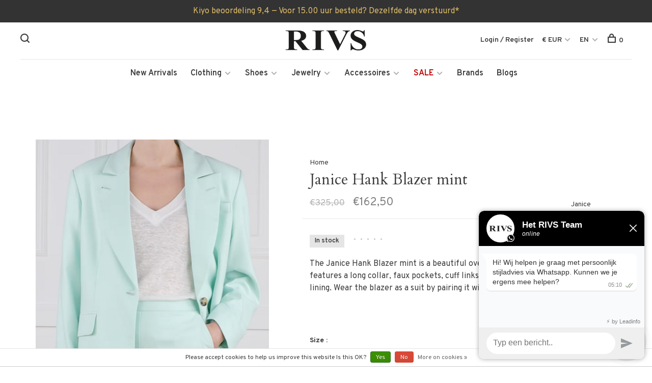

--- FILE ---
content_type: text/html;charset=utf-8
request_url: https://www.rivs.nl/en/janice-hank-blazer-mint.html
body_size: 20277
content:
<!DOCTYPE html>
<html lang="en">
  <head>
    
        	<!-- Google Tag Manager -->
      <script>(function(w,d,s,l,i){w[l]=w[l]||[];w[l].push({'gtm.start':
      new Date().getTime(),event:'gtm.js'});var f=d.getElementsByTagName(s)[0],
      j=d.createElement(s),dl=l!='dataLayer'?'&l='+l:'';j.async=true;j.src=
      'https://www.googletagmanager.com/gtm.js?id='+i+dl;f.parentNode.insertBefore(j,f);
      })(window,document,'script','dataLayer','GTM-NVWQ6QR');</script>
      <!-- End Google Tag Manager -->
        
    <meta charset="utf-8"/>
<!-- [START] 'blocks/head.rain' -->
<!--

  (c) 2008-2026 Lightspeed Netherlands B.V.
  http://www.lightspeedhq.com
  Generated: 21-01-2026 @ 06:10:47

-->
<link rel="canonical" href="https://www.rivs.nl/en/janice-hank-blazer-mint.html"/>
<link rel="alternate" href="https://www.rivs.nl/en/index.rss" type="application/rss+xml" title="New products"/>
<link href="https://cdn.webshopapp.com/assets/cookielaw.css?2025-02-20" rel="stylesheet" type="text/css"/>
<meta name="robots" content="noodp,noydir"/>
<meta name="google-site-verification" content="Y6fmM5pQI09HS3nnEFzIMz9TzX39QFS6A7HNcT-k6PI"/>
<meta property="og:url" content="https://www.rivs.nl/en/janice-hank-blazer-mint.html?source=facebook"/>
<meta property="og:site_name" content="RIVS"/>
<meta property="og:title" content="Janice Hank Blazer mint • RIVS Store Alkmaar"/>
<meta property="og:description" content="The Janice Hank Blazer pink is a beautiful oversized blazer. Shop the new collection from Janice online at RIVS."/>
<meta property="og:image" content="https://cdn.webshopapp.com/shops/303463/files/452059115/janice-janice-hank-blazer-mint.jpg"/>
<!--[if lt IE 9]>
<script src="https://cdn.webshopapp.com/assets/html5shiv.js?2025-02-20"></script>
<![endif]-->
<!-- [END] 'blocks/head.rain' -->
        
        	<meta name="p:domain_verify" content="423c343ff114491732888a91aeb4c205"/>
        
        
          <meta property="product:brand" content="Janice">      <meta property="product:availability" content="in stock">      <meta property="product:condition" content="new">
      <meta property="product:price:amount" content="162.50">
      <meta property="product:price:currency" content="EUR">
              <title>Janice Hank Blazer mint • RIVS Store Alkmaar - RIVS</title>
    <meta name="description" content="The Janice Hank Blazer pink is a beautiful oversized blazer. Shop the new collection from Janice online at RIVS." />
    <meta name="keywords" content="Janice, Janice, Hank, Blazer, mint, kleding alkmaar,<br />
dameskleding alkmaar,<br />
kledingwinkel alkmaar,<br />
kleding,<br />
exclusieve dameskleding webshop,<br />
luxe dames kleding,<br />
luxe dameskleding,<br />
online kleding winkels,<br />
exclusieve damesmode online,<br />
kleding w" />
    <meta http-equiv="X-UA-Compatible" content="ie=edge">
    <meta name="viewport" content="width=device-width, initial-scale=1.0">
    <meta name="apple-mobile-web-app-capable" content="yes">
    <meta name="apple-mobile-web-app-status-bar-style" content="black">
    <meta name="viewport" content="width=device-width, initial-scale=1, maximum-scale=1, user-scalable=0"/>
    
    <meta name="facebook-domain-verification" content="qhpzvsflnzlxxq8weaiejzvbtyr0ik" />

    <link rel="shortcut icon" href="https://cdn.webshopapp.com/shops/303463/themes/175959/v/134399/assets/favicon.ico?20210224132745" type="image/x-icon" />
    <link href='//fonts.googleapis.com/css?family=Overpass:400,400i,300,500,600,700,700i,800,900' rel='stylesheet' type='text/css'>
        	<link href='//fonts.googleapis.com/css?family=Cardo:400,400i,300,500,600,700,700i,800,900' rel='stylesheet' type='text/css'>
        <link rel="stylesheet" href="https://cdn.webshopapp.com/assets/gui-2-0.css?2025-02-20" />
    <link rel="stylesheet" href="https://cdn.webshopapp.com/assets/gui-responsive-2-0.css?2025-02-20" /> 
    <link rel="stylesheet" href="https://cdn.webshopapp.com/shops/303463/themes/175959/assets/jquery-fancybox-min.css?20260117144314">
    <link rel="stylesheet" href="https://cdn.webshopapp.com/shops/303463/themes/175959/assets/style.css?20260117144314">
    <link rel="stylesheet" href="https://cdn.webshopapp.com/shops/303463/themes/175959/assets/settings.css?20260117144314" />
    
    <script src="//ajax.googleapis.com/ajax/libs/jquery/3.0.0/jquery.min.js"></script>
    <script>
      	if( !window.jQuery ) document.write('<script src="https://cdn.webshopapp.com/shops/303463/themes/175959/assets/jquery-3.0.0.min.js?20260117144314"><\/script>');
    </script>
    <script src="//cdn.jsdelivr.net/npm/js-cookie@2/src/js.cookie.min.js"></script>
    
    <script src="https://cdn.webshopapp.com/assets/gui.js?2025-02-20"></script>
    <script src="https://cdn.webshopapp.com/assets/gui-responsive-2-0.js?2025-02-20"></script>
    <script src="https://cdn.webshopapp.com/shops/303463/themes/175959/assets/jquery-fancybox-min.js?20260117144314"></script>
    <script src="https://cdn.webshopapp.com/shops/303463/themes/175959/assets/scripts-min.js?20260117144314"></script>
    
        
        
        
  </head>
  <body class="page-janice-hank-blazer-mint-%E2%80%A2-rivs-store-alkmaar">
    
          <!-- Google Tag Manager (noscript) -->
      <noscript><iframe src="https://www.googletagmanager.com/ns.html?id=GTM-NVWQ6QR"
      height="0" width="0" style="display:none;visibility:hidden"></iframe></noscript>
      <!-- End Google Tag Manager (noscript) -->
    
    





<div id="gtm-hidden-cart" style="display: block !important;">
    </div>
<div id="mm-hidden-commerce-info" style="display: none !important;">
  	    		<div data-product-page-json='{&quot;id&quot;:148444239,&quot;vid&quot;:292805773,&quot;image&quot;:452059115,&quot;brand&quot;:{&quot;id&quot;:3978326,&quot;image&quot;:434198414,&quot;url&quot;:&quot;brands\/janice&quot;,&quot;title&quot;:&quot;Janice&quot;,&quot;count&quot;:121,&quot;feat&quot;:true},&quot;code&quot;:&quot;&quot;,&quot;ean&quot;:&quot;8720968812959&quot;,&quot;sku&quot;:&quot;&quot;,&quot;score&quot;:0,&quot;price&quot;:{&quot;price&quot;:162.5,&quot;price_incl&quot;:162.5,&quot;price_excl&quot;:134.295,&quot;price_old&quot;:325,&quot;price_old_incl&quot;:325,&quot;price_old_excl&quot;:268.595},&quot;price_cost&quot;:&quot;hidden&quot;,&quot;weight&quot;:0,&quot;volume&quot;:0,&quot;colli&quot;:0,&quot;size&quot;:{&quot;x&quot;:0,&quot;y&quot;:0,&quot;z&quot;:0},&quot;unit&quot;:false,&quot;tax&quot;:0.21,&quot;url&quot;:&quot;janice-hank-blazer-mint.html&quot;,&quot;title&quot;:&quot;Janice Hank Blazer mint&quot;,&quot;fulltitle&quot;:&quot;Janice Janice Hank Blazer mint&quot;,&quot;variant&quot;:&quot;Size : 38&quot;,&quot;description&quot;:&quot;The Janice Hank Blazer mint is a beautiful oversized blazer. The blazer features a long collar, faux pockets, cuff links, a back slit and a dainty inner lining. Wear the blazer as a suit by pairing it with the Pete pantalon.&quot;,&quot;stock&quot;:{&quot;available&quot;:true,&quot;on_stock&quot;:true,&quot;track&quot;:true,&quot;allow_outofstock_sale&quot;:false,&quot;level&quot;:1,&quot;minimum&quot;:1,&quot;maximum&quot;:1,&quot;delivery&quot;:false},&quot;shorttitle&quot;:&quot;Janice Hank Blazer mint&quot;,&quot;content&quot;:&quot;&lt;p&gt;&lt;strong&gt;Fit&lt;\/strong&gt;&lt;br \/&gt;The blazer has an oversized fit&lt;\/p&gt;\r\n&lt;p&gt;&lt;strong&gt;Material&lt;\/strong&gt;&lt;br \/&gt;92% Polyester&lt;br \/&gt;8% Polyurethane&lt;\/p&gt;\r\n&lt;p&gt;&lt;strong&gt;Details&lt;\/strong&gt;&lt;\/p&gt;\r\n&lt;ul&gt;\r\n&lt;li&gt;Long collar&lt;\/li&gt;\r\n&lt;li&gt;Fake pockets&lt;\/li&gt;\r\n&lt;li&gt;Back slit&lt;\/li&gt;\r\n&lt;\/ul&gt;\r\n&lt;p&gt;&lt;br \/&gt;&lt;strong&gt;Washing instructions&lt;\/strong&gt;&lt;br \/&gt;To keep your blazer beautiful for as long as possible, we recommend taking it to the dry cleaner.&lt;\/p&gt;\r\n&lt;p&gt;Still unsure about your size? Contact our RIVS team via chat or info@rivs.nl. We will be happy to help you!&lt;\/p&gt;&quot;,&quot;tags&quot;:{&quot;17706744&quot;:{&quot;id&quot;:17706744,&quot;url&quot;:&quot;tags\/instagram-shop-the-look-janice&quot;,&quot;title&quot;:&quot;Instagram shop the look (Janice)&quot;,&quot;count&quot;:5},&quot;16903187&quot;:{&quot;id&quot;:16903187,&quot;url&quot;:&quot;tags\/instagram-shop-the-look&quot;,&quot;title&quot;:&quot;Instagram: Shop the look&quot;,&quot;count&quot;:262},&quot;17169384&quot;:{&quot;id&quot;:17169384,&quot;url&quot;:&quot;tags\/shop-the-look&quot;,&quot;title&quot;:&quot;Shop the look&quot;,&quot;count&quot;:195},&quot;17684132&quot;:{&quot;id&quot;:17684132,&quot;url&quot;:&quot;tags\/shop-the-look-minty-pink&quot;,&quot;title&quot;:&quot;Shop the look: Minty pink&quot;,&quot;count&quot;:4}},&quot;specs&quot;:false,&quot;custom&quot;:false,&quot;options&quot;:false,&quot;matrix&quot;:{&quot;size&quot;:{&quot;id&quot;:&quot;size&quot;,&quot;visible&quot;:true,&quot;title&quot;:&quot;Size&quot;,&quot;values&quot;:{&quot;38&quot;:{&quot;id&quot;:&quot;38&quot;,&quot;active&quot;:true,&quot;title&quot;:&quot;38&quot;}}}},&quot;variants&quot;:{&quot;292805773&quot;:{&quot;id&quot;:292805773,&quot;position&quot;:2,&quot;code&quot;:&quot;&quot;,&quot;ean&quot;:&quot;8720968812959&quot;,&quot;sku&quot;:&quot;&quot;,&quot;image&quot;:null,&quot;price&quot;:{&quot;price&quot;:162.5,&quot;price_incl&quot;:162.5,&quot;price_excl&quot;:134.295,&quot;price_old&quot;:325,&quot;price_old_incl&quot;:325,&quot;price_old_excl&quot;:268.595},&quot;addcost&quot;:true,&quot;addcost_name&quot;:&quot;&quot;,&quot;addcost_price_incl&quot;:0,&quot;addcost_price_excl&quot;:0,&quot;title&quot;:&quot;Size : 38&quot;,&quot;active&quot;:true,&quot;stock&quot;:{&quot;available&quot;:true,&quot;on_stock&quot;:true,&quot;track&quot;:true,&quot;level&quot;:1,&quot;minimum&quot;:1,&quot;maximum&quot;:1,&quot;delivery&quot;:false,&quot;allow_backorders&quot;:false}}},&quot;discounts&quot;:[],&quot;discount_rules&quot;:[],&quot;bundles&quot;:[],&quot;images&quot;:[&quot;452059115&quot;,&quot;452059111&quot;,&quot;452059121&quot;,&quot;447732756&quot;,&quot;447732757&quot;,&quot;447732758&quot;,&quot;447732760&quot;,&quot;447732759&quot;,&quot;452968448&quot;],&quot;related&quot;:{&quot;147631969&quot;:{&quot;id&quot;:147631969,&quot;vid&quot;:291386083,&quot;image&quot;:447547373,&quot;brand&quot;:{&quot;id&quot;:4367550,&quot;image&quot;:390460291,&quot;url&quot;:&quot;brands\/ibana&quot;,&quot;title&quot;:&quot;IBANA&quot;,&quot;count&quot;:127,&quot;feat&quot;:true},&quot;code&quot;:&quot;&quot;,&quot;ean&quot;:&quot;8720704050461&quot;,&quot;sku&quot;:&quot;&quot;,&quot;score&quot;:0,&quot;price&quot;:{&quot;price&quot;:89.97,&quot;price_incl&quot;:89.97,&quot;price_excl&quot;:74.359,&quot;price_old&quot;:179.95,&quot;price_old_incl&quot;:179.95,&quot;price_old_excl&quot;:148.719},&quot;available&quot;:true,&quot;unit&quot;:false,&quot;url&quot;:&quot;ibana-ambia-slipper-metallic.html&quot;,&quot;title&quot;:&quot;Ibana Ambia Slipper metallic&quot;,&quot;fulltitle&quot;:&quot;IBANA Ibana Ambia Slipper metallic&quot;,&quot;variant&quot;:&quot;Size : 36&quot;,&quot;description&quot;:&quot;The Ibana Ambia Slipper metallic are beautiful metallic slip-on sandals with a high heel. The slippers are made of supple leather, with a wide strap and a heel height of 5 centimeters.&quot;,&quot;data_01&quot;:&quot;&quot;},&quot;148437577&quot;:{&quot;id&quot;:148437577,&quot;vid&quot;:292793124,&quot;image&quot;:452059916,&quot;brand&quot;:{&quot;id&quot;:3978326,&quot;image&quot;:434198414,&quot;url&quot;:&quot;brands\/janice&quot;,&quot;title&quot;:&quot;Janice&quot;,&quot;count&quot;:121,&quot;feat&quot;:true},&quot;code&quot;:&quot;&quot;,&quot;ean&quot;:&quot;8720968815172&quot;,&quot;sku&quot;:&quot;&quot;,&quot;score&quot;:0,&quot;price&quot;:{&quot;price&quot;:99.97,&quot;price_incl&quot;:99.97,&quot;price_excl&quot;:82.6279,&quot;price_old&quot;:199.95,&quot;price_old_incl&quot;:199.95,&quot;price_old_excl&quot;:165.2479},&quot;available&quot;:true,&quot;unit&quot;:false,&quot;url&quot;:&quot;janice-broek-pete-mint.html&quot;,&quot;title&quot;:&quot;Janice Pete Broek mint&quot;,&quot;fulltitle&quot;:&quot;Janice Janice Pete Broek mint&quot;,&quot;variant&quot;:&quot;Size : 36&quot;,&quot;description&quot;:&quot;The Janice Pete Pants mint a beautiful pair of pants made of a soft viscose blend. The pants have a wide leg and zipper on the side. back an elastic for optimal comfort.&quot;,&quot;data_01&quot;:&quot;&quot;}},&quot;reviews&quot;:false,&quot;categories&quot;:{&quot;10194040&quot;:{&quot;id&quot;:10194040,&quot;parent&quot;:0,&quot;path&quot;:[&quot;10194040&quot;],&quot;depth&quot;:1,&quot;image&quot;:458768778,&quot;type&quot;:&quot;category&quot;,&quot;url&quot;:&quot;sale&quot;,&quot;title&quot;:&quot;SALE&quot;,&quot;description&quot;:&quot;Receive &lt;b&gt;discount&lt;\/b&gt; on selected items! Discover trendy items, exclusive brands and timeless fits. The discount will be processed in your shopping cart.&quot;,&quot;count&quot;:507},&quot;11733803&quot;:{&quot;id&quot;:11733803,&quot;parent&quot;:10194040,&quot;path&quot;:[&quot;11733803&quot;,&quot;10194040&quot;],&quot;depth&quot;:2,&quot;image&quot;:458768807,&quot;type&quot;:&quot;category&quot;,&quot;url&quot;:&quot;sale\/all-sale&quot;,&quot;title&quot;:&quot;All Sale&quot;,&quot;description&quot;:&quot;Take advantage of our SALE with great discounts on selected items! Discounts are automatically applied in your shopping bag. Need to return something? SALE items can be exchanged or returned within 14 days.&quot;,&quot;count&quot;:505},&quot;11496748&quot;:{&quot;id&quot;:11496748,&quot;parent&quot;:10194040,&quot;path&quot;:[&quot;11496748&quot;,&quot;10194040&quot;],&quot;depth&quot;:2,&quot;image&quot;:458768821,&quot;type&quot;:&quot;category&quot;,&quot;url&quot;:&quot;sale\/blazers&quot;,&quot;title&quot;:&quot;Blazers&quot;,&quot;description&quot;:&quot;Take advantage of the SALE and enjoy great discounts on selected items. The discount is automatically applied in your shopping bag.\r\nNeed to return something? SALE items can be exchanged or returned within 14 days.&quot;,&quot;count&quot;:33},&quot;12370149&quot;:{&quot;id&quot;:12370149,&quot;parent&quot;:11733803,&quot;path&quot;:[&quot;12370149&quot;,&quot;11733803&quot;,&quot;10194040&quot;],&quot;depth&quot;:3,&quot;image&quot;:0,&quot;type&quot;:&quot;category&quot;,&quot;url&quot;:&quot;sale\/all-sale\/sale-40&quot;,&quot;title&quot;:&quot;SALE 40%&quot;,&quot;description&quot;:&quot;&quot;,&quot;count&quot;:421}},&quot;quantity&quot;:1,&quot;data_01&quot;:&quot;&quot;,&quot;data_02&quot;:&quot;&quot;,&quot;data_03&quot;:&quot;&quot;,&quot;metafields&quot;:{&quot;google_product_category_en&quot;:&quot;5598&quot;,&quot;google_product_category_nl&quot;:&quot;5598&quot;,&quot;meta_description_en&quot;:&quot;The Janice Hank Blazer pink is a beautiful oversized blazer. Shop the new collection from Janice online at RIVS.&quot;,&quot;meta_description_nl&quot;:&quot;De Janice Hank Blazer mint is een prachtige oversized blazer. Shop de nieuwe collectie van Janice online op RIVS.&quot;,&quot;meta_title_en&quot;:&quot;Janice Hank Blazer mint \u2022 RIVS Store Alkmaar&quot;,&quot;meta_title_nl&quot;:&quot;Janice Hank Blazer mint \u2022 RIVS Store Alkmaar&quot;},&quot;canonical&quot;:false,&quot;matrix_non_exists&quot;:false}'></div>
	

</div>



<script>
    window.SHOP = {
		previousCategory: '',
		gtmListTitle: '',
		currency: 'EUR',
		gtmProducts: getGtmProducts(),
		test_mode: false,
		uses_stock: true,
		gtmPosition: getPosition(),
		triggers: {
			remove: [
				'url'
			]
		},
	};
  
  window.dataLayer = window.dataLayer || [];
	window.testDataLayer = [];
	


	
	/**
	 *
	 */
	function setPosition(position) {
		localStorage.setItem('gtm_item_position', parseInt(position));
	}

	/**
	 *
	 */
	function getPosition() {
		return parseInt(localStorage.getItem('gtm_item_position')) || null;
	}

	/**
	 *
	 */
	function clearPosition() {
		localStorage.removeItem('gtm_item_position');
	}

	function clearGtmProducts() {
		localStorage.removeItem('gtm_product_storage');
	}

	/**
	 *
	 */
	function extractRemoveFromCartUrl(element) {
		var url;

		if (element.attr('href') && element.attr('href').indexOf('/cart/delete')) {
			url = element.attr('href');
		}


		window.SHOP.triggers.remove.forEach(function (item, index) {
			if (element.data(item) && element.data(item).indexOf('/cart/delete')) {
				url = element.data(item);
			}
		});

		return url;
	}

	/**
	 *
	 *
	 */
	function getDeleteTriggers() {
		var trigger = 'a[href*="/cart/delete"]';

		if (window.SHOP.triggers.remove.length) {
			window.SHOP.triggers.remove.forEach(function (item, index) {
				if (index === 0) {
					trigger += ', ';
				}
				trigger += '[data-' + item + ']';
				if (index !== (window.SHOP.triggers.remove.length - 1)) {
					trigger += ', ';
				}
			});
		}

		return trigger;
	}

	/**
	 *
	 *
	 */
  function addToCart(productObject, position, quantity) {
    if(productObject.brand){
      var brand = productObject.brand.title.toString();
    }else{
      var brand = '';
    }
    var quan = 1;
    if(quantity > 1){
    	quan = quantity;
    }
		getDatalayer().push({
			'event': 'addToCart',
			'ecommerce': {
				'currencyCode': window.SHOP.currency,
				'add': {        
					'products': [{
          	'name': productObject.title.toString(),							// wel
            'id': productObject.id.toString(),									// wel
            'variant_id': productObject.vid.toString(),					// wel
            'price': productObject.price.price.toString(),			// wel
            'brand': brand,			// wel
            'category': '',
            'variant': productObject.variant.replace('Size : ', '').replace('Maat : ', '').toString(),				// wel
            'quantity': quan
          }]
				}
			}
		});

		attachGtmProduct(productObject, position);
	}
  /*
	function addToCart(productObject, position) {
    console.log(productObject);
    if(productObject.brand){
      var brand = productObject.brand.title.toString();
    }else{
      var brand = '';
    }
		getDatalayer().push({
			'event': 'addToCart',
			'ecommerce': {
				'currencyCode': window.SHOP.currency,
				'add': {        
					'products': [{
          	'name': productObject.title.toString(),							// wel
            'id': productObject.id.toString(),									// wel
            'variant_id': productObject.vid.toString(),					// wel
            'price': productObject.price.price.toString(),			// wel
            'brand': brand,			// wel
            'category': '',
            'variant': productObject.variant.toString(),				// wel
            'quantity': 1
          }]
				}
			}
		});

		attachGtmProduct(productObject, position);
	}
  */

	/**
	 *
	 *
	 */
	function extractQuoteId(url) {
		var urlChunks = url.split('/')
			.filter(function (item) {
				return !!item
			});

		return urlChunks[urlChunks.length - 1]
	}

	/**
	 *
	 */
	function formatGtmProduct(productObject, position, list) {
		if (!position) {
			position = getPosition();
		}

		if (!list) {
			if (localStorage.getItem('enhanced_ecom_tmp_list')) {
				list = localStorage.getItem('enhanced_ecom_tmp_list');
			} else {
				list = window.SHOP.gtmListTitle;
			}
		}

		return {                        
			'name': productObject.title.toString(),       																							
			'id': productObject.id.toString(),																													
    	'price': productObject.price.price_incl.toString(),																					
			'brand': productObject.brand.title ? productObject.brand.title.toString() : '',							
			'category': window.SHOP.previousCategory ? window.SHOP.previousCategory.toString() : '',		
			'list': list.toString() || window.SHOP.gtmListTitle.toString(),	
      'variant': productObject.variant ? productObject.variant.replace('Size : ', '').replace('Maat : ', '').toString() : '',	
      'variant_id': productObject.vid ? productObject.vid.toString() : '',	
      'position': position,
      'quantity': 1
		};
    
	}

	/**
	 *
	 */
	function setGtmProducts() {
		console.log('Setting products')
		console.log(window.SHOP.gtmProducts)
		localStorage.setItem('gtm_product_storage', JSON.stringify(window.SHOP.gtmProducts));
	}

	/**
	 *
	 */
	function registerProductDetailPage() {
		var productObject = formatGtmProduct($('[data-product-page-json]').data('product-page-json'));
    
		getDatalayer().push({
			'ecommerce': {
        'currencyCode': window.SHOP.currency,
				'detail': {
					'actionField': {
						'list': window.SHOP.gtmListTitle
					},    // 'detail' actions have an optional list property.
					'products': [
						productObject
					]
				}
			},
			'event': 'productDetail',
		});
	}

	/**
	 *
	 * @param productData
	 */
	function attachGtmProduct(productData, position) {
		productData.list = window.SHOP.gtmListTitle;

		var attach = productData;

		window.SHOP.gtmProducts.forEach(function (product) {
			if (product.id === productData.id) {
				attach = false;
			}
		});

		if (attach !== false) {
			window.SHOP.gtmProducts.push(formatGtmProduct(productData, parseInt(position)));
		}

		setGtmProducts();
	}

	/**
	 *
	 * @return Array
	 */
	function getGtmProducts() {
		return JSON.parse(localStorage.getItem('gtm_product_storage')) || [];
	}

	/**
	 *
	 * @param productId integer
	 */
	function removeGtmProduct(productId, quantity) {
		var removedProduct = null;
		
		console.log(productId)

		window.SHOP.gtmProducts.forEach(function (product, index) {
			if (product.id == productId) {
				removedProduct = product;
        delete removedProduct["quantity"];
        removedProduct.quanity = quantity;
				window.SHOP.gtmProducts.splice(index, 1);
			}
		});
        
		if (removedProduct) {
		
			// Measure the removal of a product from a shopping cart.
			getDatalayer().push({
				'event': 'removeFromCart',
				'ecommerce': {
					'remove': {                               // 'remove' actionFieldObject measures.
						'products': [removedProduct]
					}
				}
			});
		}

		setGtmProducts();
	}

	function getDatalayer() {
		return window.SHOP.test_mode ? window.testDataLayer : window.dataLayer;    
	}

	function registerImpressions() {
		var selector = $('[data-commerce-product-impression]'),
			data = [];

		if (!selector.length) {
			return false;
		}

		selector.each(function () {
			try {
				var product = formatGtmProduct($(this).data('commerce-product-impression'), $(this).data('commerce-index'), $(this).data('commerce-list'));

				data.push(product);
			}
			catch (err) {
				console.error('Could not parse product for Enhanced!');
			}

		});

		getDatalayer().push({
			'ecommerce': {
				'currencyCode': window.SHOP.currency,
				'impressions': data
			},
			'event': 'productImpressions',
		});
	}

	function registerCartItems(step, title) {
		getDatalayer().push({
			'event': 'checkout',
			'ecommerce': {
				'checkout': {
					'actionField': {
						'step': step
					},     //Other option: 'Zelfde adres'
					'products': window.SHOP.gtmProducts
				}
			}
		});
    // Test
    getDatalayer().push({
      'event': 'checkoutOption',
      'ecommerce': {
        'checkout_option': {
          'actionField': {
            'step': step,
            'option': title
          }
        }
      }
    });
    // End test
	}

	function paymentServiceChanged(name) {
		if (name) {
			getDatalayer().push({
				'event': 'checkout',
				'ecommerce': {
					'checkout': {
						'actionField': {
							'step': 4
						},     //Other option: 'Zelfde adres'
						'products': window.SHOP.gtmProducts
					}
				}
			});
      // Test
      getDatalayer().push({
        'event': 'checkoutOption',
        'ecommerce': {
          'checkout_option': {
            'actionField': {
              'step': 4,
              'option': name
            }
          }
        }
      });
      // End test
    }
	}

	function shipmentServiceChanged(name) {
		if (name) {
			getDatalayer().push({
				'event': 'checkout',
				'ecommerce': {
					'checkout': {
						'actionField': {
							'step': 3
						},     //Other option: 'Zelfde adres'
						'products': window.SHOP.gtmProducts
					}
				}
			});
      // Test
      getDatalayer().push({
        'event': 'checkoutOption',
        'ecommerce': {
          'checkout_option': {
            'actionField': {
              'step': 3,
              'option': name
            }
          }
        }
      });
      // End test
		}
	}

	/**
	 *
	 */
  
	function initCheckoutPage() {
		shipmentServiceChanged($('input[name="shipment_method"]:checked').next().text());
		paymentServiceChanged($('input[name="payment_method"]:checked').closest('label').find('.gui-payment-method-name').text());
	}
   
  function newsletterSubscribe() {
  	getDatalayer().push({
    	'event': 'newsletterSubscribe'
    });
  } 
   
  function contactSubmit() {
  	getDatalayer().push({
    	'event': 'contactSubmit'
    });
  } 

	function clearTmpProductStorage() {
		localStorage.removeItem('enhanced_ecom_tmp_product');
		localStorage.removeItem('enhanced_ecom_tmp_product_index');
		localStorage.removeItem('enhanced_ecom_tmp_list');
		localStorage.removeItem('enhanced_ecom_tmp_category');
	}

	
		
	$(document).on('click', 'a', function () {
		var url = $(this).attr('href').split('?')[0],
			element = $('[data-commerce-product-url="' + url + '"]');

		if (element.length) {
			setPosition(parseInt(element.data('commerce-index')));
		}

		return true;
	});

	$(document).on('click', getDeleteTriggers(), function () {
		var quoteId = extractQuoteId(extractRemoveFromCartUrl($(this))),
			productId = $('#gtm-hidden-cart').find('[data-gtm-cart-quote-id="' + quoteId + '"]').data('gtm-cart-product-id'),
       //quantity = $(this).closest('tr').find('select').children("option:selected").val();
      quantity = $(this).closest('tr').find('input').val();
        
		removeGtmProduct(productId, quantity);

		return true;
	});

// 	$(document).on('submit', '#product_configure_form', function (e) {
// 		if (window.SHOP.uses_stock) {
// 			localStorage.setItem('enhanced_ecom_tmp_product', JSON.stringify($('[data-product-page-json]').data('product-page-json')));
// 			localStorage.setItem('enhanced_ecom_tmp_product_index', getPosition());
// 			localStorage.setItem('enhanced_ecom_tmp_list', window.SHOP.gtmListTitle);
// 		} else {
// 			addToCart($('[data-product-page-json]').data('product-page-json'));
// 		}
    
// 		return true;
// 	});
   
	$(document).on('click', '#product_configure_form .add-to-cart-trigger', function (e) {
    var quantity = $(this).closest('form').find('input[name=quantity]').val();
		if (window.SHOP.uses_stock) {
			localStorage.setItem('enhanced_ecom_tmp_product', JSON.stringify($('[data-product-page-json]').data('product-page-json')));
			localStorage.setItem('enhanced_ecom_tmp_product_index', getPosition());
			localStorage.setItem('enhanced_ecom_tmp_list', window.SHOP.gtmListTitle);
      
      if (localStorage.getItem('enhanced_ecom_tmp_product')) {
        addToCart(JSON.parse(localStorage.getItem('enhanced_ecom_tmp_product')), localStorage.getItem('enhanced_ecom_tmp_product_index'), quantity);
      }
		} else {
			addToCart($('[data-product-page-json]').data('product-page-json'), null, quantity);
		}
    
		return true;
	});    
   
	$(document).on('change', 'input[name="shipment_method"]', function () {
		var text = $(this).next().text();

		shipmentServiceChanged(text);
	});

	$(document).on('change', 'input[name="payment_method"]', function () {
		var text = $(this).closest('label').find('.gui-payment-method-name').text();

		paymentServiceChanged(text);
	});
   
  $(document).on('click', '.product-element .quickAddCart > a', function (e) { 
    // 5 if no language // 6 if language
    var productVid = $(this).closest('form').attr('action').split('/')[6];
		var el = $('[data-commerce-product-vid="' + productVid + '"]');
    var quantity = 1;
    
		if (el.length) {
			if (window.SHOP.uses_stock) {
				localStorage.setItem('enhanced_ecom_tmp_product', JSON.stringify(el.data('commerce-product-impression')));
				localStorage.setItem('enhanced_ecom_tmp_product_index', el.data('commerce-index'));
				localStorage.setItem('enhanced_ecom_tmp_list', el.data('commerce-list'));
				setPosition(parseInt(el.data('commerce-index')));
                
        if (localStorage.getItem('enhanced_ecom_tmp_product')) {
          addToCart(JSON.parse(localStorage.getItem('enhanced_ecom_tmp_product')), localStorage.getItem('enhanced_ecom_tmp_product_index'), quantity);
        }
			} else {
				addToCart(el.data('commerce-product-impression'), el.data('commerce-index'), localStorage.getItem('enhanced_ecom_tmp_list'), quantity);
			}
		}
    
		return true;
	});
   	
  $(document).on('click', '.product-modal .cart .button', function (e) { 
    // 5 if no language // 6 if language
    var productVid = $(this).closest('form').attr('action').split('/')[6];
		var el = $('[data-commerce-product-vid="' + productVid + '"]');
    var quantity = $(this).closest('form').find('input[name=quantity]').val();
    
    console.log(productVid);
    
		if (el.length) {
			if (window.SHOP.uses_stock) {
				localStorage.setItem('enhanced_ecom_tmp_product', JSON.stringify(el.data('commerce-product-impression')));
				localStorage.setItem('enhanced_ecom_tmp_product_index', el.data('commerce-index'));
				localStorage.setItem('enhanced_ecom_tmp_list', el.data('commerce-list'));
				setPosition(parseInt(el.data('commerce-index')));
                
        if (localStorage.getItem('enhanced_ecom_tmp_product')) {
          addToCart(JSON.parse(localStorage.getItem('enhanced_ecom_tmp_product')), localStorage.getItem('enhanced_ecom_tmp_product_index'), quantity);
        }
			} else {
				addToCart(el.data('commerce-product-impression'), el.data('commerce-index'), localStorage.getItem('enhanced_ecom_tmp_list'), quantity);
			}
		}
    
		return true;
	});

	setGtmProducts();

	setTimeout(function () {
		clearTmpProductStorage();
	}, 2000);
	
  
    

		
	
		registerProductDetailPage();
	  
  
	
	
			registerImpressions();
	  
    
    
</script>
    
    <div class="page-content">
      
                                      	      	              	      	      	            
      <script>
      var product_image_size = '660x880x1',
          product_image_thumb = '132x176x1',
          product_in_stock_label = 'In stock',
          product_backorder_label = 'On backorder',
      		product_out_of_stock_label = 'Out of stock',
          product_multiple_variant_label = 'View all product options',
          show_variant_picker = 1,
          display_variant_picker_on = 'all',
          show_newsletter_promo_popup = 0,
          newsletter_promo_delay = '10000',
          newsletter_promo_hide_until = '7',
      		currency_format = '€',
          number_format = '0,0.00',
      		shop_url = 'https://www.rivs.nl/en/',
          shop_id = '303463',
        	readmore = 'Read more',
          search_url = "https://www.rivs.nl/en/search/",
          search_empty = 'No products found',
          custom_label = '1+1 GRATIS, BACK IN STOCK, NIEUW BINNEN, COMING SOON, LAATSTE ITEM, IRIS FAVOURITE, Perfect Gift',          view_all_results = 'View all results';
    	</script>
			
      
	<div class="top-bar">Kiyo beoordeling 9,4      —        Voor 15.00 uur besteld? Dezelfde dag verstuurd* </div>

<div class="mobile-nav-overlay"></div>

<header class="site-header site-header-md menu-bottom-layout menu-bottom-layout-center has-mobile-logo">
  
    <nav class="secondary-nav nav-style secondary-nav-left">
    

    <div class="search-header secondary-style">
      <form action="https://www.rivs.nl/en/search/" method="get" id="searchForm">
        <input type="text" name="q" autocomplete="off" value="" placeholder="Search for product">
        <a href="#" class="search-close">Close</a>
        <div class="search-results"></div>
      </form>
    </div>
    
    <ul>
      <li class="search-trigger-item">
        <a href="#" title="Search" class="search-trigger"><span class="nc-icon-mini ui-1_zoom"></span></a>
      </li>
    </ul>
    
  </nav>
    
  <a href="https://www.rivs.nl/en/" class="logo logo-md logo-center">
          <img src="https://cdn.webshopapp.com/shops/303463/themes/175959/v/134399/assets/logo.png?20210224132745" alt="RIVS" class="logo-image">
      <img src="https://cdn.webshopapp.com/shops/303463/themes/175959/v/152062/assets/logo-white.png?20210224132745" alt="RIVS" class="logo-image logo-image-white">
              <img src="https://cdn.webshopapp.com/shops/303463/themes/175959/v/134399/assets/logo-mobile.png?20210224132745" alt="RIVS" class="logo-image-mobile">
      </a>

  <nav class="main-nav nav-style">
    <ul>
      
                  	
      	                                                <li class="menu-item-category-10164255">
          <a href="https://www.rivs.nl/en/new-arrivals/">New Arrivals</a>
                            </li>
                                                <li class="menu-item-category-10136996 has-child">
          <a href="https://www.rivs.nl/en/clothing/">Clothing</a>
          <button class="mobile-menu-subopen"><span class="nc-icon-mini arrows-3_small-down"></span></button>                    <ul class="">
                          <li class="subsubitem">
                                <a class="underline-hover" href="https://www.rivs.nl/en/clothing/rivs-lounge/" title="RIVS Lounge">RIVS Lounge</a>
                                                              </li>
                          <li class="subsubitem">
                                <a class="underline-hover" href="https://www.rivs.nl/en/clothing/rivs-party-edit/" title="RIVS Party Edit">RIVS Party Edit</a>
                                                              </li>
                          <li class="subsubitem">
                                <a class="underline-hover" href="https://www.rivs.nl/en/clothing/all-clothes/" title="All Clothes">All Clothes</a>
                                                              </li>
                          <li class="subsubitem">
                                <a class="underline-hover" href="https://www.rivs.nl/en/clothing/blouses/" title="Blouses">Blouses</a>
                                                              </li>
                          <li class="subsubitem has-child">
                                <a class="underline-hover" href="https://www.rivs.nl/en/clothing/tops-t-shirts/" title="Tops &amp; T-shirts">Tops &amp; T-shirts</a>
                                <button class="mobile-menu-subopen"><span class="nc-icon-mini arrows-3_small-down"></span></button>                                <ul class="">
                                      <li class="subsubitem">
                      <a class="underline-hover" href="https://www.rivs.nl/en/clothing/tops-t-shirts/camisoles/" title="Camisoles">Camisoles</a>
                    </li>
                                  </ul>
                              </li>
                          <li class="subsubitem has-child">
                                <a class="underline-hover" href="https://www.rivs.nl/en/clothing/pants/" title="Pants">Pants</a>
                                <button class="mobile-menu-subopen"><span class="nc-icon-mini arrows-3_small-down"></span></button>                                <ul class="">
                                      <li class="subsubitem">
                      <a class="underline-hover" href="https://www.rivs.nl/en/clothing/pants/leather-pants/" title="Leather pants">Leather pants</a>
                    </li>
                                      <li class="subsubitem">
                      <a class="underline-hover" href="https://www.rivs.nl/en/clothing/pants/trousers/" title="Trousers">Trousers</a>
                    </li>
                                      <li class="subsubitem">
                      <a class="underline-hover" href="https://www.rivs.nl/en/clothing/pants/shorts/" title="Shorts">Shorts</a>
                    </li>
                                  </ul>
                              </li>
                          <li class="subsubitem">
                                <a class="underline-hover" href="https://www.rivs.nl/en/clothing/blazers/" title="Blazers">Blazers</a>
                                                              </li>
                          <li class="subsubitem">
                                <a class="underline-hover" href="https://www.rivs.nl/en/clothing/jackets/" title="Jackets">Jackets</a>
                                                              </li>
                          <li class="subsubitem has-child">
                                <a class="underline-hover" href="https://www.rivs.nl/en/clothing/jeans/" title="Jeans">Jeans</a>
                                <button class="mobile-menu-subopen"><span class="nc-icon-mini arrows-3_small-down"></span></button>                                <ul class="">
                                      <li class="subsubitem">
                      <a class="underline-hover" href="https://www.rivs.nl/en/clothing/jeans/slim-fit/" title="Slim fit">Slim fit</a>
                    </li>
                                      <li class="subsubitem">
                      <a class="underline-hover" href="https://www.rivs.nl/en/clothing/jeans/straight-fit/" title="Straight fit">Straight fit</a>
                    </li>
                                      <li class="subsubitem">
                      <a class="underline-hover" href="https://www.rivs.nl/en/clothing/jeans/flared-fit/" title="Flared fit">Flared fit</a>
                    </li>
                                  </ul>
                              </li>
                          <li class="subsubitem">
                                <a class="underline-hover" href="https://www.rivs.nl/en/clothing/jumpsuits/" title="Jumpsuits">Jumpsuits</a>
                                                              </li>
                          <li class="subsubitem">
                                <a class="underline-hover" href="https://www.rivs.nl/en/clothing/dresses/" title="Dresses">Dresses</a>
                                                              </li>
                          <li class="subsubitem">
                                <a class="underline-hover" href="https://www.rivs.nl/en/clothing/skirts/" title="Skirts">Skirts</a>
                                                              </li>
                          <li class="subsubitem has-child">
                                <a class="underline-hover" href="https://www.rivs.nl/en/clothing/sweaters/" title="Sweaters">Sweaters</a>
                                <button class="mobile-menu-subopen"><span class="nc-icon-mini arrows-3_small-down"></span></button>                                <ul class="">
                                      <li class="subsubitem">
                      <a class="underline-hover" href="https://www.rivs.nl/en/clothing/sweaters/turtlenecks/" title="Turtlenecks">Turtlenecks</a>
                    </li>
                                  </ul>
                              </li>
                          <li class="subsubitem">
                                <a class="underline-hover" href="https://www.rivs.nl/en/clothing/cardigans/" title="Cardigans">Cardigans</a>
                                                              </li>
                      </ul>
                  </li>
                                                <li class="menu-item-category-10156855 has-child">
          <a href="https://www.rivs.nl/en/shoes/">Shoes</a>
          <button class="mobile-menu-subopen"><span class="nc-icon-mini arrows-3_small-down"></span></button>                    <ul class="">
                          <li class="subsubitem">
                                <a class="underline-hover" href="https://www.rivs.nl/en/shoes/sneakers/" title="Sneakers">Sneakers</a>
                                                              </li>
                          <li class="subsubitem">
                                <a class="underline-hover" href="https://www.rivs.nl/en/shoes/boots/" title="Boots">Boots</a>
                                                              </li>
                          <li class="subsubitem">
                                <a class="underline-hover" href="https://www.rivs.nl/en/shoes/heels/" title="Heels">Heels</a>
                                                              </li>
                          <li class="subsubitem">
                                <a class="underline-hover" href="https://www.rivs.nl/en/shoes/slippers/" title="Slippers">Slippers</a>
                                                              </li>
                      </ul>
                  </li>
                                                <li class="menu-item-category-10158954 has-child">
          <a href="https://www.rivs.nl/en/jewelry/">Jewelry</a>
          <button class="mobile-menu-subopen"><span class="nc-icon-mini arrows-3_small-down"></span></button>                    <ul class="">
                          <li class="subsubitem">
                                <a class="underline-hover" href="https://www.rivs.nl/en/jewelry/broches/" title="Broches">Broches</a>
                                                              </li>
                          <li class="subsubitem">
                                <a class="underline-hover" href="https://www.rivs.nl/en/jewelry/earrings/" title="Earrings">Earrings</a>
                                                              </li>
                          <li class="subsubitem">
                                <a class="underline-hover" href="https://www.rivs.nl/en/jewelry/rings/" title="Rings">Rings</a>
                                                              </li>
                          <li class="subsubitem">
                                <a class="underline-hover" href="https://www.rivs.nl/en/jewelry/necklaces/" title="Necklaces">Necklaces</a>
                                                              </li>
                          <li class="subsubitem">
                                <a class="underline-hover" href="https://www.rivs.nl/en/jewelry/bracelets/" title="Bracelets">Bracelets</a>
                                                              </li>
                          <li class="subsubitem">
                                <a class="underline-hover" href="https://www.rivs.nl/en/jewelry/gemstone-pendant/" title="Gemstone Pendant">Gemstone Pendant</a>
                                                              </li>
                      </ul>
                  </li>
                                                <li class="menu-item-category-10154370 has-child">
          <a href="https://www.rivs.nl/en/accessoires/">Accessoires</a>
          <button class="mobile-menu-subopen"><span class="nc-icon-mini arrows-3_small-down"></span></button>                    <ul class="">
                          <li class="subsubitem">
                                <a class="underline-hover" href="https://www.rivs.nl/en/accessoires/bags/" title="Bags">Bags</a>
                                                              </li>
                          <li class="subsubitem">
                                <a class="underline-hover" href="https://www.rivs.nl/en/accessoires/rivs-gift-guide/" title="RIVS Gift Guide">RIVS Gift Guide</a>
                                                              </li>
                          <li class="subsubitem">
                                <a class="underline-hover" href="https://www.rivs.nl/en/accessoires/belts/" title="Belts">Belts</a>
                                                              </li>
                          <li class="subsubitem">
                                <a class="underline-hover" href="https://www.rivs.nl/en/accessoires/hats-12086511/" title="Hats">Hats</a>
                                                              </li>
                          <li class="subsubitem">
                                <a class="underline-hover" href="https://www.rivs.nl/en/accessoires/hats/" title="Hats">Hats</a>
                                                              </li>
                          <li class="subsubitem">
                                <a class="underline-hover" href="https://www.rivs.nl/en/accessoires/shawls/" title="Shawls">Shawls</a>
                                                              </li>
                          <li class="subsubitem">
                                <a class="underline-hover" href="https://www.rivs.nl/en/accessoires/sunglasses/" title="Sunglasses">Sunglasses</a>
                                                              </li>
                          <li class="subsubitem">
                                <a class="underline-hover" href="https://www.rivs.nl/en/accessoires/beauty/" title="Beauty">Beauty</a>
                                                              </li>
                          <li class="subsubitem">
                                <a class="underline-hover" href="https://www.rivs.nl/en/accessoires/home-accessories/" title="Home accessories">Home accessories</a>
                                                              </li>
                          <li class="subsubitem">
                                <a class="underline-hover" href="https://www.rivs.nl/en/accessoires/homescents/" title="Homescents">Homescents</a>
                                                              </li>
                      </ul>
                  </li>
                                                <li class="menu-item-category-10194040 has-child">
          <a href="https://www.rivs.nl/en/sale/">SALE</a>
          <button class="mobile-menu-subopen"><span class="nc-icon-mini arrows-3_small-down"></span></button>                    <ul class="">
                          <li class="subsubitem has-child">
                                <a class="underline-hover" href="https://www.rivs.nl/en/sale/all-sale/" title="All Sale">All Sale</a>
                                <button class="mobile-menu-subopen"><span class="nc-icon-mini arrows-3_small-down"></span></button>                                <ul class="">
                                      <li class="subsubitem">
                      <a class="underline-hover" href="https://www.rivs.nl/en/sale/all-sale/sale-40/" title="SALE 40%">SALE 40%</a>
                    </li>
                                  </ul>
                              </li>
                          <li class="subsubitem">
                                <a class="underline-hover" href="https://www.rivs.nl/en/sale/accessoires/" title="Accessoires">Accessoires</a>
                                                              </li>
                          <li class="subsubitem">
                                <a class="underline-hover" href="https://www.rivs.nl/en/sale/blazers/" title="Blazers">Blazers</a>
                                                              </li>
                          <li class="subsubitem">
                                <a class="underline-hover" href="https://www.rivs.nl/en/sale/blouses/" title="Blouses">Blouses</a>
                                                              </li>
                          <li class="subsubitem">
                                <a class="underline-hover" href="https://www.rivs.nl/en/sale/pants-jeans/" title="Pants &amp; Jeans">Pants &amp; Jeans</a>
                                                              </li>
                          <li class="subsubitem">
                                <a class="underline-hover" href="https://www.rivs.nl/en/sale/coats/" title="Coats ">Coats </a>
                                                              </li>
                          <li class="subsubitem">
                                <a class="underline-hover" href="https://www.rivs.nl/en/sale/dresses-jumpsuits/" title="Dresses &amp; jumpsuits">Dresses &amp; jumpsuits</a>
                                                              </li>
                          <li class="subsubitem">
                                <a class="underline-hover" href="https://www.rivs.nl/en/sale/skirts/" title="Skirts">Skirts</a>
                                                              </li>
                          <li class="subsubitem">
                                <a class="underline-hover" href="https://www.rivs.nl/en/sale/shoes/" title="Shoes">Shoes</a>
                                                              </li>
                          <li class="subsubitem">
                                <a class="underline-hover" href="https://www.rivs.nl/en/sale/t-shirts-tops/" title="T-shirts &amp; tops">T-shirts &amp; tops</a>
                                                              </li>
                          <li class="subsubitem">
                                <a class="underline-hover" href="https://www.rivs.nl/en/sale/sweaters-cardigans/" title="Sweaters &amp; Cardigans">Sweaters &amp; Cardigans</a>
                                                              </li>
                      </ul>
                  </li>
                      
                        	
      	      	              
                        
      	      
                        
      	        <li class="brand-menu-item "><a href="https://www.rivs.nl/en/brands/">Brands</a></li>
              
                        	
      	                <li class=""><a href="https://www.rivs.nl/en/blogs/overzicht/">Blogs</a></li>
                      
                  
      
      <li class="menu-item-mobile-only m-t-30">
                <a href="#" title="Account" data-featherlight="#loginModal">Login / Register</a>
              </li>
      
            <li class="menu-item-mobile-only menu-item-mobile-inline has-child all-caps">
        <a href="#" title="Currency">
          € EUR
        </a>
        <ul>
                    <li><a href="https://www.rivs.nl/en/session/currency/eur/">€ EUR</a></li>
                    <li><a href="https://www.rivs.nl/en/session/currency/gbp/">£ GBP</a></li>
                    <li><a href="https://www.rivs.nl/en/session/currency/usd/">$ USD</a></li>
                    <li><a href="https://www.rivs.nl/en/session/currency/cad/">C$ CAD</a></li>
                  </ul>
      </li>
            
                
<li class="menu-item-mobile-only menu-item-mobile-inline has-child all-caps">
  <a href="#">EN</a>
  <ul>
        <li><a href="https://www.rivs.nl/nl/go/product/148444239">NL</a></li>
        <li><a href="https://www.rivs.nl/en/go/product/148444239">EN</a></li>
      </ul>
</li>
      
    </ul>
  </nav>

  <nav class="secondary-nav nav-style">
     <div class="search-header secondary-style search-trigger-center-fix">
      <form action="https://www.rivs.nl/en/search/" method="get" id="searchForm">
        <input type="text" name="q" autocomplete="off" value="" placeholder="Search for product">
        <a href="#" class="search-close">Close</a>
        <div class="search-results"></div>
      </form>
    </div>
    
    <ul>
      <li class="menu-item-desktop-only menu-item-account">
                <a href="#" title="Account" data-featherlight="#loginModal">Login / Register</a>
              </li>
      
            <li class="menu-item-desktop-only has-child all-caps">
        <a href="#" title="Currency">
          € EUR
        </a>
        <ul>
                    <li><a href="https://www.rivs.nl/en/session/currency/eur/">€ EUR</a></li>
                    <li><a href="https://www.rivs.nl/en/session/currency/gbp/">£ GBP</a></li>
                    <li><a href="https://www.rivs.nl/en/session/currency/usd/">$ USD</a></li>
                    <li><a href="https://www.rivs.nl/en/session/currency/cad/">C$ CAD</a></li>
                  </ul>
      </li>
            
                
<li class="menu-item-desktop-only has-child all-caps">
  <a href="#">EN</a>
  <ul>
        <li><a href="https://www.rivs.nl/nl/go/product/148444239">NL</a></li>
        <li><a href="https://www.rivs.nl/en/go/product/148444239">EN</a></li>
      </ul>
</li>
      
            
            
      <li>
        <a href="#" title="Cart" class="cart-trigger"><span class="nc-icon-mini shopping_bag-20"></span>0</a>
      </li>

      <li class="search-trigger-item search-trigger-center-fix">
        <a href="#" title="Search" class="search-trigger"><span class="nc-icon-mini ui-1_zoom"></span></a>
      </li>
    </ul>

   
    
    <a class="burger">
      <span></span>
    </a>
    
  </nav>
</header>      <div itemscope itemtype="http://schema.org/BreadcrumbList">
	<div itemprop="itemListElement" itemscope itemtype="http://schema.org/ListItem">
    <a itemprop="item" href="https://www.rivs.nl/en/"><span itemprop="name" content="Home"></span></a>
    <meta itemprop="position" content="1" />
  </div>
    	<div itemprop="itemListElement" itemscope itemtype="http://schema.org/ListItem">
      <a itemprop="item" href="https://www.rivs.nl/en/janice-hank-blazer-mint.html"><span itemprop="name" content="Janice Hank Blazer mint"></span></a>
      <meta itemprop="position" content="2" />
    </div>
  </div>

<div itemscope itemtype="https://schema.org/Product">
  <meta itemprop="name" content="Janice Janice Hank Blazer mint">
  <meta itemprop="brand" content="Janice" />  <meta itemprop="description" content="The Janice Hank Blazer mint is a beautiful oversized blazer. The blazer features a long collar, faux pockets, cuff links, a back slit and a dainty inner lining. Wear the blazer as a suit by pairing it with the Pete pantalon." />  <meta itemprop="image" content="https://cdn.webshopapp.com/shops/303463/files/452059115/300x250x2/janice-janice-hank-blazer-mint.jpg" />  
  <meta itemprop="gtin13" content="8720968812959" />      <div itemprop="offers" itemscope itemtype="https://schema.org/Offer">
    <meta itemprop="priceCurrency" content="EUR">
    <meta itemprop="price" content="162.50" />
    <meta itemprop="itemCondition" itemtype="https://schema.org/OfferItemCondition" content="https://schema.org/NewCondition"/>
   	    <meta itemprop="availability" content="https://schema.org/InStock"/>
    <meta itemprop="inventoryLevel" content="1" />
        <meta itemprop="url" content="https://www.rivs.nl/en/janice-hank-blazer-mint.html" />  </div>
    </div>
      <div class="cart-sidebar-container">
  <div class="cart-sidebar">
    <button class="cart-sidebar-close" aria-label="Close">✕</button>
    <div class="cart-sidebar-title">
      <h5>Cart</h5>
      <p><span class="item-qty"></span> items</p>
    </div>
    
    <div class="cart-sidebar-body">
        
      <div class="no-cart-products">No products found...</div>
      
    </div>
    
      </div>
</div>      <!-- Login Modal -->
<div class="modal-lighbox login-modal" id="loginModal">
  <div class="row">
    <div class="col-sm-6 m-b-30 login-row p-r-30 sm-p-r-15">
      <h4>Login</h4>
      <p>Log in if you have an account</p>
      <form action="https://www.rivs.nl/en/account/loginPost/?return=https%3A%2F%2Fwww.rivs.nl%2Fen%2Fjanice-hank-blazer-mint.html" method="post" class="secondary-style">
        <input type="hidden" name="key" value="0a2ec167fa6cfd608c09d715b9fcc98e" />
        <div class="form-row">
          <input type="text" name="email" autocomplete="on" placeholder="Email address" class="required" />
        </div>
        <div class="form-row">
          <input type="password" name="password" autocomplete="on" placeholder="Password" class="required" />
        </div>
        <div class="">
          <a class="button button-arrow button-solid button-block popup-validation m-b-15" href="javascript:;" title="Login">Login</a>
                  </div>
      </form>
    </div>
    <div class="col-sm-6 m-b-30 p-l-30 sm-p-l-15">
      <h4>Register</h4>
      <p class="register-subtitle">By creating an account with our store, you will be able to move through the checkout process faster, store multiple addresses, view and track your orders in your account, and more.</p>
      <a class="button button-arrow" href="https://www.rivs.nl/en/account/register/" title="Create an account">Create an account</a>
    </div>
  </div>
  <div class="text-center forgot-password">
    <a class="forgot-pw" href="https://www.rivs.nl/en/account/password/">Forgot your password?</a>
  </div>
</div>      
      <main class="main-content">
                  		
<a class="hidden" id="stock-popup-trigger" href="#stocknotify-popup" data-fancybox></a>

<div id="stocknotify-popup">
  <div id="stock-notifier">
    <div class="title title-font">Notify me when <span class="brown-color" data-stocknotify-title></span> is back in stock</div>
  	<div class="text general-content line-height">Laat je e-mailadres achter en we sturen je een mailtje wanneer dit product weer op voorraad is.</div>
    <form class="stocknotify-form">
      <input type="hidden" id="shop" name="shopId" value="303463">
      <input type="hidden" id="shop" name="shopName" value="RIVS">
      <input type="hidden" id="shop" name="product" value="" data-stocknotify-title>
      <input type="hidden" value="" name="var" data-stocknotify-vid>
      <input type="hidden" value="" name="var_title" data-stocknotify-variant-title>
      <input type="hidden" name="lang" value="en">
      <input type="hidden" name="cluster" value="eu1">
      <input type="submit" class="hidden">
      
      <div class="input-wrap stocknotify-input">
        <input type="text" name="email" placeholder="Uw e-mail adres">
        <a href="javascript:;" class="button btn button-block button-solid button-arrow">Send</a>
      </div>
            <div class="stocknotify-error message hidden"></div>
      <div class="stocknotify-success message hidden"></div>
    </form>
  </div>
</div>

<script>
  
  var notifyText = 'Notify me';
  
  $('body').on('click', '[data-stocknotify]', function(){
  	var cur = $(this);
    // var vid = cur.attr('data-vid');
    var vid = cur.attr('data-vid');
    var product_title = cur.attr('data-product-title');
    var variant_title = cur.attr('data-variant-title');
    
    $('.stocknotify-input').removeClass('hidden');
    $('.stocknotify-error').addClass('hidden');
    $('.stocknotify-success').addClass('hidden');
    
    $('span[data-stocknotify-title]').html(product_title);
    $('input[data-stocknotify-title]').val(product_title);
    $('[data-stocknotify-variant-title]').val(variant_title);
    $('[data-stocknotify-vid]').val(vid);
    $('#stock-popup-trigger').trigger('click');
  });
  
  $('#stocknotify-popup .btn').on('click', function(){
  	$(this).closest('form').submit();
  });
  
  $('.stocknotify-form').on('submit', function(e){
  	e.preventDefault();
    
    var form = $(this);
    
    $.ajax({
      type: "POST",
      url: 'https://apps.shopmonkey.nl/stocknotify/savemail.php',
      data: form.serialize()
    }).done(function(data){
    	if (data.status == 'success'){
      	$('.stocknotify-input').addClass('hidden');
      	$('.stocknotify-error').addClass('hidden');
        $('.stocknotify-success').html(data.message).removeClass('hidden');
      } else {
      	$('.stocknotify-error').removeClass('hidden').html(data.message);
        $('.stocknotify-success').addClass('hidden');
      }
    });
    
  });
  
</script>

<style>
	/* STOCKNOTIFY */
#stocknotify-popup {
  display: none;
  max-width: 600px;
}
#stocknotify-popup .title {
	font-size: 1.5em;
  margin-bottom: 20px;
  font-weight: bold;
  line-height: 28px;
}
  
/*   #stocknotify-popup .title span {
  	color: #aaa;
  } */

#stocknotify-popup .input-wrap {
	margin-top:30px;
  display: flex;
  align-items: center;
  width: 100%;
}
  
#stocknotify-popup .input-wrap input {
  border: 1px solid #aaa;
  background: #fff;
  outline: none;
  -webkit-appearance: none;
  padding: 0 20px;
  flex-grow: 10;
  border-right: 0;
  flex-grow: 2;
  max-width: 100%;
  margin-right: 30px;
  height: 46px;
}
#stocknotify-popup .btn { 
  margin-left: 0;
  line-height: normal;
  flex-grow: 2;
  width: auto;
  min-width: 170px;
  height: 46px;
  display: flex;
  align-items: center;
  justify-content: space-between;
}
  
  #stocknotify-popup .btn:after {
  	margin-top: 0;
  }

#stocknotify-popup .general-content{
  color: #000;
  font-size: 1em;
  line-height: normal;
}
  
  #stocknotify-popup  .hidden {
  	display: none;
  }
/* .notify-btn a {
	display:block;
}*/
.product-actions2 .product-actions-items .add-to-cart-btn.notify-btn {
	background:#3c3c3c;
  color:#fff;
} 
  .product-actions2 .product-actions-items .add-to-cart-btn a {
  	display:block;
  }
  .stocknotify-error {
  	color:red;
    margin-top:10px;
  }
  .stocknotify-success {
  	color:green;
    margin-top:20px;
    font-size:1.2em;
  }
/* END STOCKNOTIFY */
</style>
<div class="container">
  <!-- Single product into -->
  <div class="product-intro" data-brand="Janice">
    <div class="row">
      <div class="col-md-5 stick-it-in">
        <div class="product-media">
          
          <div class="product-images">
                        <div class="product-image">
              <a href="https://cdn.webshopapp.com/shops/303463/files/452059115/image.jpg" data-caption="">
                <img src="https://cdn.webshopapp.com/shops/303463/files/452059115/768x1024x3/janice-janice-hank-blazer-mint.jpg" data-thumb="https://cdn.webshopapp.com/shops/303463/files/452059115/132x176x1/image.jpg" height="1024" width="768">
              </a>
            </div>
                        <div class="product-image">
              <a href="https://cdn.webshopapp.com/shops/303463/files/452059111/image.jpg" data-caption="">
                <img src="https://cdn.webshopapp.com/shops/303463/files/452059111/768x1024x3/janice-janice-hank-blazer-mint.jpg" data-thumb="https://cdn.webshopapp.com/shops/303463/files/452059111/132x176x1/image.jpg" height="1024" width="768">
              </a>
            </div>
                        <div class="product-image">
              <a href="https://cdn.webshopapp.com/shops/303463/files/452059121/image.jpg" data-caption="">
                <img src="https://cdn.webshopapp.com/shops/303463/files/452059121/768x1024x3/janice-janice-hank-blazer-mint.jpg" data-thumb="https://cdn.webshopapp.com/shops/303463/files/452059121/132x176x1/image.jpg" height="1024" width="768">
              </a>
            </div>
                        <div class="product-image">
              <a href="https://cdn.webshopapp.com/shops/303463/files/447732756/image.jpg" data-caption="">
                <img src="https://cdn.webshopapp.com/shops/303463/files/447732756/768x1024x3/janice-janice-hank-blazer-mint.jpg" data-thumb="https://cdn.webshopapp.com/shops/303463/files/447732756/132x176x1/image.jpg" height="1024" width="768">
              </a>
            </div>
                        <div class="product-image">
              <a href="https://cdn.webshopapp.com/shops/303463/files/447732757/image.jpg" data-caption="">
                <img src="https://cdn.webshopapp.com/shops/303463/files/447732757/768x1024x3/janice-janice-hank-blazer-mint.jpg" data-thumb="https://cdn.webshopapp.com/shops/303463/files/447732757/132x176x1/image.jpg" height="1024" width="768">
              </a>
            </div>
                        <div class="product-image">
              <a href="https://cdn.webshopapp.com/shops/303463/files/447732758/image.jpg" data-caption="">
                <img src="https://cdn.webshopapp.com/shops/303463/files/447732758/768x1024x3/janice-janice-hank-blazer-mint.jpg" data-thumb="https://cdn.webshopapp.com/shops/303463/files/447732758/132x176x1/image.jpg" height="1024" width="768">
              </a>
            </div>
                        <div class="product-image">
              <a href="https://cdn.webshopapp.com/shops/303463/files/447732760/image.jpg" data-caption="">
                <img src="https://cdn.webshopapp.com/shops/303463/files/447732760/768x1024x3/janice-janice-hank-blazer-mint.jpg" data-thumb="https://cdn.webshopapp.com/shops/303463/files/447732760/132x176x1/image.jpg" height="1024" width="768">
              </a>
            </div>
                        <div class="product-image">
              <a href="https://cdn.webshopapp.com/shops/303463/files/447732759/image.jpg" data-caption="">
                <img src="https://cdn.webshopapp.com/shops/303463/files/447732759/768x1024x3/janice-janice-hank-blazer-mint.jpg" data-thumb="https://cdn.webshopapp.com/shops/303463/files/447732759/132x176x1/image.jpg" height="1024" width="768">
              </a>
            </div>
                        <div class="product-image">
              <a href="https://cdn.webshopapp.com/shops/303463/files/452968448/image.jpg" data-caption="">
                <img src="https://cdn.webshopapp.com/shops/303463/files/452968448/768x1024x3/janice-janice-hank-blazer-mint.jpg" data-thumb="https://cdn.webshopapp.com/shops/303463/files/452968448/132x176x1/image.jpg" height="1024" width="768">
              </a>
            </div>
                      </div>
          
        </div>
      </div>
      <div class="col-md-7">
        <div class="product-content single-product-content" data-url="https://www.rivs.nl/en/janice-hank-blazer-mint.html">
          
                    <!-- Breadcrumbs -->
          <div class="breadcrumbs">
            <a href="https://www.rivs.nl/en/" title="Home">Home</a>
                                              </div>  
                    
          <h1 class="h3 m-b-10">Janice Hank Blazer mint</h1>
          
          <div class="row product-meta">
            <div class="col-md-6">
              
              <div class="price">      
                                <span class="product-price-initial">€325,00</span>
                  
                <span class="new-price"><span class="price-update" data-price="162.5">€162,50</span></span>

                                
                 
              </div>
            </div>
            <div class="col-md-6 text-right p-t-10">
                              <div class="brand-name"><a href="https://www.rivs.nl/en/brands/janice/">Janice</a></div>
                          </div>
          </div>
          
          <div class="row m-b-20">
            <div class="col-xs-8">
              
                            <div class="stock">
                                <div> In stock</div>
                              </div>
                            

                            <div class="ratings">
                  
                  <div class="product-stars"><div class="stars"><i class="hint-text">•</i><i class="hint-text">•</i><i class="hint-text">•</i><i class="hint-text">•</i><i class="hint-text">•</i></div></div>
                                    
              </div>
                            
              
            </div>
            <div class="col-xs-4 text-right">
            
                            <a href="#" data-featherlight="#loginModal" title="Add to wishlist" class="favourites m-r-5" id="addtowishlist">
                <i class="nc-icon-mini health_heartbeat-16"></i>
              </a>
                            
                            
                            
            </div>
          </div>

          <div class="product-description m-b-80 sm-m-b-60">
            The Janice Hank Blazer mint is a beautiful oversized blazer. The blazer features a long collar, faux pockets, cuff links, a back slit and a dainty inner lining. Wear the blazer as a suit by pairing it with the Pete pantalon.
          </div>
          
                    
                    
          
          <form action="https://www.rivs.nl/en/cart/add/292805773/" id="product_configure_form" method="post" class="product_configure_form" data-cart-bulk-url="https://www.rivs.nl/en/cart/addBulk/">
            <div class="product_configure_form_wrapper">
              
                                          	                            
                                                                      
                            
                            <div class="product-custom-variants">
                
                              
              	                              
              	                                  
                	                  <div class="product-custom-variants-title">Size :</div>
                	                
                              
                <ul class="product-custom-variants-options">
                                    
                                    
                  <li class="product_configure_variant_292805773 active">
                    <a href="https://www.rivs.nl/en/janice-hank-blazer-mint.html?id=292805773" title="In stock"  style="">
                                              38
                                          </a>
                  </li>
                  
                                  </ul>
              </div>
            	          
                          
                            <div class="input-wrap quantity-selector"><label>Quantity:</label><input type="text" name="quantity" value="1" /><div class="change"><a href="javascript:;" onclick="changeQuantity('add', $(this));" class="up">+</a><a href="javascript:;" onclick="changeQuantity('remove', $(this));" class="down">-</a></div></div><a href="javascript:;" class="button button-block button-arrow button-solid add-to-cart-trigger" title="Add to cart" id="addtocart">Add to cart</a>                          </div>
            
                        
                        
          </form>
            
                  </div>
      </div>
    </div>
  </div>
  
  
    
    
    
  <!-- Product share -->
  <div class="share m-b-50 pull-right">
    <span class="share-label">Share this product:</span>
    <ul><li><a href="https://www.facebook.com/sharer/sharer.php?u=https://www.rivs.nl/en/janice-hank-blazer-mint.html" class="social facebook" target="_blank">Facebook</a></li><li><a href="https://twitter.com/home?status=Janice Hank Blazer mint%20-%20janice-hank-blazer-mint.html" class="social twitter" target="_blank">Twitter</a></li><li><a href="https://pinterest.com/pin/create/button/?url=https://www.rivs.nl/en/janice-hank-blazer-mint.html&media=https://cdn.webshopapp.com/shops/303463/files/452059115/image.jpg&description=The Janice Hank Blazer mint is a beautiful oversized blazer. The blazer features a long collar, faux pockets, cuff links, a back slit and a dainty inner lining. Wear the blazer as a suit by pairing it with the Pete pantalon." class="social pinterest" target="_blank">Pinterest</a></li><li><a href="/cdn-cgi/l/email-protection#[base64]">Email</a></li></ul>  </div>
  
  
    <!-- Single product details -->
  <div class="single-product-details">
    
    <!-- Navigation tabs -->
    <ul class="tabs-nav single-product-details-nav">
            <li class="active"><a href="#product-long-description">Description</a></li>
                  <li><a href="#product-review">Reviews</a></li>
          </ul>

        <!-- Single product details tab -->
    <div class="tabs-element single-product-details-tab active" id="product-long-description">
      <div class="row">
        
                
        <!-- Product details row -->
        <div class="col-md-9 col-lg-8">
        	<p><strong>Fit</strong><br />The blazer has an oversized fit</p>
<p><strong>Material</strong><br />92% Polyester<br />8% Polyurethane</p>
<p><strong>Details</strong></p>
<ul>
<li>Long collar</li>
<li>Fake pockets</li>
<li>Back slit</li>
</ul>
<p><br /><strong>Washing instructions</strong><br />To keep your blazer beautiful for as long as possible, we recommend taking it to the dry cleaner.</p>
<p>Still unsure about your size? Contact our RIVS team via chat or <a href="/cdn-cgi/l/email-protection" class="__cf_email__" data-cfemail="e0898e868fa092899693ce8e8c">[email&#160;protected]</a>. We will be happy to help you!</p>
          
                  </div>
        
      </div>
    </div>
    
        <!-- Single product reviews tab -->
    <div class="tabs-element single-product-details-tab" id="product-review">
			
      
      <div class="row">
        <div class="col-md-3">
          
          <h5 class="title">0 review</h5>

        </div>
        <div class="col-md-4">
          <div class="ratings"><i class="hint-text">•</i><i class="hint-text">•</i><i class="hint-text">•</i><i class="hint-text">•</i><i class="hint-text">•</i></div>          <p class="subtitle">0 stars based on 0 reviews</p>
        </div>
        <div class="col-md-5 text-right">
          <a class="button button-arrow review-trigger" href="#">Add your review</a>
        </div>
      </div>
      
      <!-- Reviews list -->
      <div class="reviews">
              </div>

      <!-- Write Review Modal -->
      <div class="modal-lighbox" id="reviewModal">
        <h4>Add your review</h4>
        <p>Review Janice Hank Blazer mint</p>
        <form action="https://www.rivs.nl/en/account/reviewPost/148444239/" method="post" id="submit_product_review_form">
          <input type="hidden" name="key" value="0a2ec167fa6cfd608c09d715b9fcc98e">
                    <div class="form-row">
            <input type="text" name="name" value="" placeholder="Name" class="required">
          </div>
          <div class="form-row">
            <select name="score">
              <option value="1">1 Star</option>
              <option value="2">2 Stars</option>
              <option value="3">3 Stars</option>
              <option value="4">4 Stars</option>
              <option value="5" selected="selected">5 Stars</option>
            </select>
          </div>
          <div class="form-row">
            <textarea name="review" placeholder="Review" class="required"></textarea>
          </div>
          <a class="button button-arrow popup-validation" href="javascript:;">Submit</a>
        </form>
      </div>
      
            
    </div>
      </div>
    
  
    <!-- Related products list -->
  <div class="featured-products related-products">
    <div class="section-title clearfix">
      <h3>You might also be interested in this!</h3>
            <a href="https://www.rivs.nl/en/" class="button button-arrow">Back to home</a>
          </div>
    <div class="products-list product-list-carousel row">
      
      	      		      	
                                                                                                  <div class="col-xs-6 col-md-4">
            
<!-- QuickView Modal -->
<div class="modal-lighbox product-modal" id="147631969">
  <div class="product-modal-media">
    <div class="product-figure" style="background-image: url('https://cdn.webshopapp.com/shops/303463/files/447547373/image.jpg')"></div>
  </div>

  <div class="product-modal-content">
          <div class="brand-name">IBANA</div>
        <h4>Ibana Ambia Slipper metallic</h4>
    <div class="price">
            <span class="product-price-initial">€179,95</span>
            <span class="new-price">€89,97</span>
                      </div>
    
    <div class="row m-b-20">
      <div class="col-xs-8">
        
                <div class="stock">
                    <div class="">In stock</div>
                  </div>
                
                <div class="ratings">
                        
            <div class="product-stars"><div class="stars"><i class="hint-text">•</i><i class="hint-text">•</i><i class="hint-text">•</i><i class="hint-text">•</i><i class="hint-text">•</i></div></div>
                        
        </div>
        
      </div>
      <div class="col-xs-4 text-right">
                <a href="https://www.rivs.nl/en/account/wishlistAdd/147631969/?variant_id=291386083" class="favourites addtowishlist_147631969" title="Add to wishlist">
          <i class="nc-icon-mini health_heartbeat-16"></i>
        </a>
              </div>
    </div>
    
        <div class="product-description m-b-50 sm-m-b-40 paragraph-small">
      The Ibana Ambia Slipper metallic are beautiful metallic slip-on sandals with a high heel. The slippers are made of supple leather, with a wide strap and a heel height of 5 centimeters.
    </div>
        
    <form action="https://www.rivs.nl/en/cart/add/291386083/" method="post" class="product_configure_form">
      
      <div class="product_configure_form_wrapper">
      <div class="product-configure modal-variants-waiting">
        <div class="product-configure-variants" data-variant-name="">
          <label>Select: <em>*</em></label>
          <select class="product-options-input"></select>
        </div>
      </div>

        <div class="cart"><div class="input-wrap quantity-selector"><label>Quantity:</label><input type="text" name="quantity" value="1" /><div class="change"><a href="javascript:;" onclick="changeQuantity('add', $(this));" class="up">+</a><a href="javascript:;" onclick="changeQuantity('remove', $(this));" class="down">-</a></div></div><a href="javascript:;" onclick="$(this).closest('form').submit();" class="button button-arrow button-solid addtocart_147631969 addtocart" title="Add to cart">Add to cart</a><a href="javascript:;" class="button button-arrow button-solid notify hidden" data-stocknotify data-product-title="Ibana Ambia Slipper metallic" title="Mail mij wanneer op voorraad">Mail mij wanneer op voorraad</a></div>			</div>
    </form>
  </div>

</div>

<div class="product-element" itemscope="" itemtype="http://schema.org/Product">

  <a href="https://www.rivs.nl/en/ibana-ambia-slipper-metallic.html" title="IBANA Ibana Ambia Slipper metallic" class="product-image-wrapper hover-image">
        <img src="https://cdn.webshopapp.com/shops/303463/themes/175959/assets/placeholder-loading-660x880.png?20260117144314" data-src="https://cdn.webshopapp.com/shops/303463/files/447547373/330x440x1/ibana-ibana-ambia-slipper-metallic.jpg"  data-srcset="https://cdn.webshopapp.com/shops/303463/files/447547373/660x880x1/ibana-ibana-ambia-slipper-metallic.jpg 660w" width="768" height="1024" alt="IBANA Ibana Ambia Slipper metallic" title="IBANA Ibana Ambia Slipper metallic" class="lazy-product"/>
      </a>
  
  <div class="product-labels"><div class="product-label label-sale percentage">
                -50%
              </div></div>  
    
  <div class="product-actions">
    <div class="row product-actions-items">
      
        <div class="col-xs-6 text-left p-r-0 p-l-0">
          <form action="https://www.rivs.nl/en/cart/add/291386083/" method="post" class="quickAddCart">
          	<a href="javascript:;" onclick="$(this).closest('form').submit();" class="addtocart_147631969 addtocart">Add to cart<span class="nc-icon-mini shopping_bag-20"></span></a>
            <a href="javascript:;" class="hidden notify" data-stocknotify data-product-title="Ibana Ambia Slipper metallic">Mail mij wanneer op voorraad</a>
          </form>
        </div>
      
      
                <div class="favourites-products">

                              <a href="#" data-featherlight="#loginModal" title="Add to wishlist" class="favourites addtowishlist_147631969 m-r-5">
            <i class="nc-icon-mini health_heartbeat-16"></i>
          </a>
                    
          
        </div>
        
                <div class="col-xs-6 p-r-0 p-l-0">
          <a href="#147631969" class="quickview-trigger quickview_147631969" data-product-url="https://www.rivs.nl/en/ibana-ambia-slipper-metallic.html">Quickview<span class="nc-icon-mini ui-1_zoom"></span></a>
        </div>
              
    </div>
  </div>
  <a href="https://www.rivs.nl/en/ibana-ambia-slipper-metallic.html" title="IBANA Ibana Ambia Slipper metallic" class="product-description-footer">
    
        <div class="product-brand">IBANA</div>
        
    <div class="product-title">
      Ibana Ambia Slipper metallic
    </div>
    
        
        
    <meta itemprop="name" content="IBANA Ibana Ambia Slipper metallic">
    <meta itemprop="brand" content="IBANA" />    <meta itemprop="description" content="The Ibana Ambia Slipper metallic are beautiful metallic slip-on sandals with a high heel. The slippers are made of supple leather, with a wide strap and a heel height of 5 centimeters." />    <meta itemprop="image" content="https://cdn.webshopapp.com/shops/303463/files/447547373/660x880x1/ibana-ibana-ambia-slipper-metallic.jpg" />  
    <meta itemprop="gtin13" content="8720704050461" />            <div itemprop="offers" itemscope itemtype="https://schema.org/Offer">
      <meta itemprop="priceCurrency" content="EUR">
      <meta itemprop="price" content="89.97" />
      <meta itemprop="itemCondition" itemtype="https://schema.org/OfferItemCondition" content="https://schema.org/NewCondition"/>
     	      <meta itemprop="availability" content="https://schema.org/InStock"/>
            <meta itemprop="url" content="https://www.rivs.nl/en/ibana-ambia-slipper-metallic.html" />          </div>
    
    <div class="product-price">
      <span class="product-price-change">
                <span class="product-price-initial">€179,95</span>
          
        <span class="new-price">€89,97</span>
      </span>

            <div class="unit-price"></div>
            
       
    </div>
  </a>
</div>

          </div>
                  <div class="col-xs-6 col-md-4">
            
<!-- QuickView Modal -->
<div class="modal-lighbox product-modal" id="148437577">
  <div class="product-modal-media">
    <div class="product-figure" style="background-image: url('https://cdn.webshopapp.com/shops/303463/files/452059916/image.jpg')"></div>
  </div>

  <div class="product-modal-content">
          <div class="brand-name">Janice</div>
        <h4>Janice Pete Broek mint</h4>
    <div class="price">
            <span class="product-price-initial">€199,95</span>
            <span class="new-price">€99,97</span>
                      </div>
    
    <div class="row m-b-20">
      <div class="col-xs-8">
        
                <div class="stock">
                    <div class="">In stock</div>
                  </div>
                
                <div class="ratings">
                        
            <div class="product-stars"><div class="stars"><i class="hint-text">•</i><i class="hint-text">•</i><i class="hint-text">•</i><i class="hint-text">•</i><i class="hint-text">•</i></div></div>
                        
        </div>
        
      </div>
      <div class="col-xs-4 text-right">
                <a href="https://www.rivs.nl/en/account/wishlistAdd/148437577/?variant_id=292793124" class="favourites addtowishlist_148437577" title="Add to wishlist">
          <i class="nc-icon-mini health_heartbeat-16"></i>
        </a>
              </div>
    </div>
    
        <div class="product-description m-b-50 sm-m-b-40 paragraph-small">
      The Janice Pete Pants mint a beautiful pair of pants made of a soft viscose blend. The pants have a wide leg and zipper on the side. back an elastic for optimal comfort.
    </div>
        
    <form action="https://www.rivs.nl/en/cart/add/292793124/" method="post" class="product_configure_form">
      
      <div class="product_configure_form_wrapper">
      <div class="product-configure modal-variants-waiting">
        <div class="product-configure-variants" data-variant-name="">
          <label>Select: <em>*</em></label>
          <select class="product-options-input"></select>
        </div>
      </div>

        <div class="cart"><div class="input-wrap quantity-selector"><label>Quantity:</label><input type="text" name="quantity" value="1" /><div class="change"><a href="javascript:;" onclick="changeQuantity('add', $(this));" class="up">+</a><a href="javascript:;" onclick="changeQuantity('remove', $(this));" class="down">-</a></div></div><a href="javascript:;" onclick="$(this).closest('form').submit();" class="button button-arrow button-solid addtocart_148437577 addtocart" title="Add to cart">Add to cart</a><a href="javascript:;" class="button button-arrow button-solid notify hidden" data-stocknotify data-product-title="Janice Pete Broek mint" title="Mail mij wanneer op voorraad">Mail mij wanneer op voorraad</a></div>			</div>
    </form>
  </div>

</div>

<div class="product-element" itemscope="" itemtype="http://schema.org/Product">

  <a href="https://www.rivs.nl/en/janice-broek-pete-mint.html" title="Janice Janice Pete Broek mint" class="product-image-wrapper hover-image">
        <img src="https://cdn.webshopapp.com/shops/303463/themes/175959/assets/placeholder-loading-660x880.png?20260117144314" data-src="https://cdn.webshopapp.com/shops/303463/files/452059916/330x440x1/janice-janice-pete-broek-mint.jpg"  data-srcset="https://cdn.webshopapp.com/shops/303463/files/452059916/660x880x1/janice-janice-pete-broek-mint.jpg 660w" width="768" height="1024" alt="Janice Janice Pete Broek mint" title="Janice Janice Pete Broek mint" class="lazy-product"/>
      </a>
  
  <div class="product-labels"><div class="product-label label-sale percentage">
                -50%
              </div></div>  
    
  <div class="product-actions">
    <div class="row product-actions-items">
      
        <div class="col-xs-6 text-left p-r-0 p-l-0">
          <form action="https://www.rivs.nl/en/cart/add/292793124/" method="post" class="quickAddCart">
          	<a href="javascript:;" onclick="$(this).closest('form').submit();" class="addtocart_148437577 addtocart">Add to cart<span class="nc-icon-mini shopping_bag-20"></span></a>
            <a href="javascript:;" class="hidden notify" data-stocknotify data-product-title="Janice Pete Broek mint">Mail mij wanneer op voorraad</a>
          </form>
        </div>
      
      
                <div class="favourites-products">

                              <a href="#" data-featherlight="#loginModal" title="Add to wishlist" class="favourites addtowishlist_148437577 m-r-5">
            <i class="nc-icon-mini health_heartbeat-16"></i>
          </a>
                    
          
        </div>
        
                <div class="col-xs-6 p-r-0 p-l-0">
          <a href="#148437577" class="quickview-trigger quickview_148437577" data-product-url="https://www.rivs.nl/en/janice-broek-pete-mint.html">Quickview<span class="nc-icon-mini ui-1_zoom"></span></a>
        </div>
              
    </div>
  </div>
  <a href="https://www.rivs.nl/en/janice-broek-pete-mint.html" title="Janice Janice Pete Broek mint" class="product-description-footer">
    
        <div class="product-brand">Janice</div>
        
    <div class="product-title">
      Janice Pete Broek mint
    </div>
    
        
        
    <meta itemprop="name" content="Janice Janice Pete Broek mint">
    <meta itemprop="brand" content="Janice" />    <meta itemprop="description" content="The Janice Pete Pants mint a beautiful pair of pants made of a soft viscose blend. The pants have a wide leg and zipper on the side. back an elastic for optimal comfort." />    <meta itemprop="image" content="https://cdn.webshopapp.com/shops/303463/files/452059916/660x880x1/janice-janice-pete-broek-mint.jpg" />  
    <meta itemprop="gtin13" content="8720968815172" />            <div itemprop="offers" itemscope itemtype="https://schema.org/Offer">
      <meta itemprop="priceCurrency" content="EUR">
      <meta itemprop="price" content="99.97" />
      <meta itemprop="itemCondition" itemtype="https://schema.org/OfferItemCondition" content="https://schema.org/NewCondition"/>
     	      <meta itemprop="availability" content="https://schema.org/InStock"/>
            <meta itemprop="url" content="https://www.rivs.nl/en/janice-broek-pete-mint.html" />          </div>
    
    <div class="product-price">
      <span class="product-price-change">
                <span class="product-price-initial">€199,95</span>
          
        <span class="new-price">€99,97</span>
      </span>

            <div class="unit-price"></div>
            
       
    </div>
  </a>
</div>

          </div>
            </div>
  </div>
      
    
</div>


                </main>
			
            <footer><div class="container"><div class="footer-menu"><ul><li><a href="https://www.rivs.nl/en/new-arrivals/">New Arrivals</a></li><li><a href="https://www.rivs.nl/en/clothing/">Clothing</a></li><li><a href="https://www.rivs.nl/en/shoes/">Shoes</a></li><li><a href="https://www.rivs.nl/en/jewelry/">Jewelry</a></li><li><a href="https://www.rivs.nl/en/accessoires/">Accessoires</a></li><li><a href="https://www.rivs.nl/en/sale/">SALE</a></li></ul></div><div class="footer-menu"><ul><li><a href="https://www.rivs.nl/en/service/rivs-store/">RIVS Store</a></li><li><a href="https://www.rivs.nl/en/service/about/">About us</a></li><li><a href="https://www.rivs.nl/en/service/">Contact Information</a></li><li><a href="https://www.rivs.nl/en/service/payment-methods/">Shipment</a></li><li><a href="https://www.rivs.nl/en/service/shipping-returns/">Exchanges &amp; retour</a></li><li><a href="https://www.rivs.nl/en/service/personal-styling-private-shopping/">Personal Styling / Private Shopping</a></li><li><a href="https://www.rivs.nl/en/sitemap/">FAQ</a></li><li><a href="https://www.rivs.nl/en/service/general-terms-conditions/">Terms and Conditions</a></li><li><a href="https://www.rivs.nl/en/service/privacy-policy/">Privacy Policy</a></li><li><a href="https://www.rivs.nl/en/service/vacatures/">Careers</a></li></ul></div><div class="footer-content"><p>Schrijf je in voor onze nieuwsbrief en ontvang 10% korting op je eerstvolgende bestelling!*</p><!-- Begin MailChimp Signup Form --><div id="mc_embed_signup"><form action="https://rivs.us4.list-manage.com/subscribe/post?u=6c8a7a2467c5f5006d2c4c919&amp;amp;id=6c4148211d" method="post" id="mc-embedded-subscribe-form-footer" name="mc-embedded-subscribe-form" class="validate newsletter-footer-form secondary-style mc-voila-subscribe-form" target="_blank" novalidate><div class="form-row"><div class="mc-field-group input-group"><input type="email" value="" name="EMAIL" class="required email" id="mce-EMAIL" placeholder="Your email address"><a href="javascript:;" onclick="$(this).parents('form').find('#mc-embedded-subscribe-footer').click(); return false;" title="Subscribe" class="button button-arrow"></a></div><div id="mce-responses" class="m-t-10" style="font-size: 12px;"><div class="response" id="mce-error-response" style="display:none"></div><div class="response" id="mce-success-response" style="display:none"></div></div></div><!-- real people should not fill this in and expect good things - do not remove this or risk form bot signups--><div style="position: absolute; left: -5000px;" aria-hidden="true"><input type="text" name="b_28f605f4e073ca8131dc5c454_dc64be243e" tabindex="-1" value=""></div><input type="submit" value="Subscribe" name="subscribe" id="mc-embedded-subscribe-footer" class="button" style="display: none !important;"></form></div><!--<script type='text/javascript' src='https://cdn.webshopapp.com/shops/303463/themes/175959/assets/mc-validate.js?20260117144314'></script><script type='text/javascript'>(function($) {window.fnames = new Array(); window.ftypes = new Array();fnames[0]='EMAIL';ftypes[0]='email';}(jQuery));var $mcj = jQuery.noConflict(true);</script>--><!--End mc_embed_signup--></div><div class="footer-content footer-content-description"><div class="footer-contact-details"><p>RIVS Store</p><div><a href="tel:072-721 0960"><span class="hint-text">Telephone: </span><span class="bold">072-721 0960</span></a></div><div><a href="/cdn-cgi/l/email-protection#e0898e868fa092899693ce8e8c"><span class="hint-text">Email: </span><span class="bold"><span class="__cf_email__" data-cfemail="a2cbccc4cde2d0cbd4d18cccce">[email&#160;protected]</span></span></a></div></div><div class="footer-menu footer-menu-social"><ul><li><a href="https://www.facebook.com/rivsfashion/" target="_blank" title="Facebook"><span class="nc-icon-mini social_logo-fb-simple"></span></a></li><li><a href="https://www.instagram.com/rivsfashion/" target="_blank" title="Instagram RIVS"><span class="nc-icon-mini social_logo-instagram"></span></a></li><li><a href="https://www.pinterest.fr/rivsfashion/" target="_blank" title="Pinterest"><span class="nc-icon-mini social_logo-pinterest"></span></a></li><li><a href="https://www.youtube.com/user/RIVSbasics" target="_blank" title="Youtube"><span class="nc-icon-mini social_logo-youtube"></span></a></li></ul></div></div><div class="copyright m-t-50">
      © Copyright 2026 RIVS
            
            
    </div><div class="payments"><a href="https://www.rivs.nl/en/service/payment-methods/" title="iDEAL"><img data-src="https://cdn.webshopapp.com/assets/icon-payment-ideal.png?2025-02-20" alt="iDEAL" class="lazy" /></a><a href="https://www.rivs.nl/en/service/payment-methods/" title="MasterCard"><img data-src="https://cdn.webshopapp.com/assets/icon-payment-mastercard.png?2025-02-20" alt="MasterCard" class="lazy" /></a><a href="https://www.rivs.nl/en/service/payment-methods/" title="Visa"><img data-src="https://cdn.webshopapp.com/assets/icon-payment-visa.png?2025-02-20" alt="Visa" class="lazy" /></a><a href="https://www.rivs.nl/en/service/payment-methods/" title="Bancontact"><img data-src="https://cdn.webshopapp.com/assets/icon-payment-mistercash.png?2025-02-20" alt="Bancontact" class="lazy" /></a><a href="https://www.rivs.nl/en/service/payment-methods/" title="Maestro"><img data-src="https://cdn.webshopapp.com/assets/icon-payment-maestro.png?2025-02-20" alt="Maestro" class="lazy" /></a></div></div></footer>
<script data-cfasync="false" src="/cdn-cgi/scripts/5c5dd728/cloudflare-static/email-decode.min.js"></script><script>
  var basicUrl = 'https://www.rivs.nl/en/';
	var dev = false;
  var shopSsl = true;
	var priceStatus = 'enabled';
  var shopCurrency = '€';
</script>      <!-- [START] 'blocks/body.rain' -->
<script>
(function () {
  var s = document.createElement('script');
  s.type = 'text/javascript';
  s.async = true;
  s.src = 'https://www.rivs.nl/en/services/stats/pageview.js?product=148444239&hash=65a8';
  ( document.getElementsByTagName('head')[0] || document.getElementsByTagName('body')[0] ).appendChild(s);
})();
</script>
  
<!-- Global site tag (gtag.js) - Google Analytics -->
<script async src="https://www.googletagmanager.com/gtag/js?id=G-CXJYK3LY5F"></script>
<script>
    window.dataLayer = window.dataLayer || [];
    function gtag(){dataLayer.push(arguments);}

        gtag('consent', 'default', {"ad_storage":"denied","ad_user_data":"denied","ad_personalization":"denied","analytics_storage":"denied","region":["AT","BE","BG","CH","GB","HR","CY","CZ","DK","EE","FI","FR","DE","EL","HU","IE","IT","LV","LT","LU","MT","NL","PL","PT","RO","SK","SI","ES","SE","IS","LI","NO","CA-QC"]});
    
    gtag('js', new Date());
    gtag('config', 'G-CXJYK3LY5F', {
        'currency': 'EUR',
                'country': 'NL'
    });

        gtag('event', 'view_item', {"items":[{"item_id":"8720968812959","item_name":"Janice Hank Blazer mint","currency":"EUR","item_brand":"Janice","item_variant":"Size : 38","price":162.5,"quantity":1,"item_category":"SALE","item_category2":"All Sale","item_category3":"Blazers","item_category4":"SALE 40%"}],"currency":"EUR","value":162.5});
    </script>
  <!-- Meta Pixel Code -->
<script>
    !function(f,b,e,v,n,t,s)
    {if(f.fbq)return;n=f.fbq=function(){n.callMethod?
    n.callMethod.apply(n,arguments):n.queue.push(arguments)};
    if(!f._fbq)f._fbq=n;n.push=n;n.loaded=!0;n.version='2.0';
    n.queue=[];t=b.createElement(e);t.async=!0;
    t.src=v;s=b.getElementsByTagName(e)[0];
    s.parentNode.insertBefore(t,s)}(window, document,'script',
    'https://connect.facebook.net/en_US/fbevents.js');
    fbq('init', '256503287277161');
    fbq('track', 'PageView');
</script>
<noscript><img height="1" width="1" style="display:none"
    src="https://www.facebook.com/tr?id=256503287277161&ev=PageView&noscript=1"
/></noscript>
<!-- End Meta Pixel Code -->


<!-- Hotjar Tracking Code for www.rivs.nl -->
<script>
        (function(h,o,t,j,a,r){
                h.hj=h.hj||function(){(h.hj.q=h.hj.q||[]).push(arguments)};
                h._hjSettings={hjid:1196981,hjsv:6};
                a=o.getElementsByTagName('head')[0];
                r=o.createElement('script');r.async=1;
                r.src=t+h._hjSettings.hjid+j+h._hjSettings.hjsv;
                a.appendChild(r);
        })(window,document,'https://static.hotjar.com/c/hotjar-','.js?sv=');
</script>

<script>
window.Futy = { key: '673afe0462174' };
(function (e, t) {
        var n = e.createElement(t);
        n.async = true;
        var f = window.Promise && window.fetch ? 'modern.js' : 'legacy.js';
        n.src = 'https://v1.widget.futy.io/js/futy-widget-' + f;
        var r = e.getElementsByTagName(t)[0];
        r.parentNode.insertBefore(n, r);
})(document, 'script');
</script>
<script>
(function () {
  var s = document.createElement('script');
  s.type = 'text/javascript';
  s.async = true;
  s.src = 'https://chimpstatic.com/mcjs-connected/js/users/6c8a7a2467c5f5006d2c4c919/d2f039ea1838dd6b8d360663f.js';
  ( document.getElementsByTagName('head')[0] || document.getElementsByTagName('body')[0] ).appendChild(s);
})();
</script>
<script>
/*<!--klantenvertellen begin-->*/
                              (function(){
                                  var klantenvertellenData = {"inject_rewiews_position":".header","widgetHtml":"    <div class=\"kiyoh-shop-snippets\">\n        <div class=\"rating-box\">\n            <div class=\"rating\" style=\"width:91%\"><\/div>\n        <\/div>\n        <div class=\"kiyoh-schema\">\n            <p>\n                <a href=\"https:\/\/www.kiyoh.com\/reviews\/1041948\/rivs_b_v_\" target=\"_blank\" class=\"kiyoh-link\">\n                    Rating 9.1 out of 10, based on 778 customer reviews\n                <\/a>\n            <\/p>\n        <\/div>\n    <\/div>\n    <style>\n        .kiyoh-shop-snippets {\n            display: inline-block;\n            font-size: 13px;\n        }\n        .kiyoh-shop-snippets .rating-box {\n            width: 91px;\n            background: url('https:\/\/kiyoh-lightspeed.interactivated.me\/wp-content\/plugins\/klantenvertellen\/assets\/rating-sprite.png') no-repeat 0 -15px;\n            height: 15px;\n            margin: 11px 10px 10px 10px;\n        }\n\n        .kiyoh-shop-snippets .rating-box .rating {\n            height: 15px;\n            background: url('https:\/\/kiyoh-lightspeed.interactivated.me\/wp-content\/plugins\/klantenvertellen\/assets\/rating-sprite.png') no-repeat 0 0;\n            margin: 0;\n            padding: 0;\n        }\n        .kiyoh-shop-snippets .kiyoh-schema {\n            width: 170px;\n        }\n    <\/style><script type=\"application\/ld+json\">\n{\n    \"@context\": \"https:\/\/schema.org\",\n    \"@type\": \"Organization\",\n    \"url\": \"rivs-webshop-303463.webshopapp.com\",\n    \"name\": \"rivs-webshop-303463.webshopapp.com\",\n    \"aggregateRating\" : {\n         \"@type\": \"AggregateRating\",\n         \"bestRating\": \"10\",\n         \"ratingCount\": \"778\",\n         \"ratingValue\": \"9.1\",\n         \"url\": \"https:\/\/www.kiyoh.com\/reviews\/1041948\/rivs_b_v_\"\n    }\n}\n<\/script>"};
                                  function getCookie(name) {
                                    let matches = document.cookie.match(new RegExp(
                                      "(?:^|; )" + name.replace(/([\.$?*|{}\(\)\[\]\\/\+^])/g, '\$1') + "=([^;]*)"
                                    ));
                                    return matches ? decodeURIComponent(matches[1]) : undefined;
                                  }
                                  if (!getCookie('kiyohwidgetclose')){
                                      let div = document.createElement('div');
                                      div.innerHTML = klantenvertellenData.widgetHtml;
                                      if(klantenvertellenData.inject_rewiews_position=='body'){
                                          document.body.append(div);
                                      } else {
                                          var target = document.querySelector(klantenvertellenData.inject_rewiews_position);
var widget = document.querySelector(".kiyoh-shop-snippets');
if(!!widget){
return;
}
                                          if (!!target){
                                              div.style='display:inline';
                                              target.append(div);
                                          } else {
                                             // document.body.append(div);
                                          }
                                      }
                                      var closeButton = document.querySelector(".kiyoh-shop-snippets .kiyoh-close");
                                      if (!!closeButton){
                                          closeButton.addEventListener('click',function(){
                                              document.cookie = "kiyohwidgetclose=true; max-age=3600";
                                              var widget = document.querySelector(".kiyoh-shop-snippets");
                                              widget.remove();
                                          });
                                      }
                                  }
                              })();
/*<!--klantenvertellen end-->*/
</script>
  <div class="wsa-cookielaw">
            Please accept cookies to help us improve this website Is this OK?
      <a href="https://www.rivs.nl/en/cookielaw/optIn/" class="wsa-cookielaw-button wsa-cookielaw-button-green" rel="nofollow" title="Yes">Yes</a>
      <a href="https://www.rivs.nl/en/cookielaw/optOut/" class="wsa-cookielaw-button wsa-cookielaw-button-red" rel="nofollow" title="No">No</a>
      <a href="https://www.rivs.nl/en/service/privacy-policy/" class="wsa-cookielaw-link" rel="nofollow" title="More on cookies">More on cookies &raquo;</a>
      </div>
<!-- [END] 'blocks/body.rain' -->
      
    </div>
    
    <link rel="stylesheet" href="https://cdn.webshopapp.com/shops/303463/themes/175959/assets/custom.css?20260117144314" />
    <script src="https://cdn.webshopapp.com/shops/303463/themes/175959/assets/shopmonkey.js?20260117144314"></script>
    <script src="https://cdn.webshopapp.com/shops/303463/themes/175959/assets/app.js?20260117144314"></script>
    
    
        <script type='text/javascript'>
      /*
       * Translated default messages for the $ validation plugin.
       */
      jQuery.extend(jQuery.validator.messages, {
        required: "This field is required.",
        remote: "Please fill this field to continue.",
        email: "Please enter a valid email address.",
        url: "Please enter a valid URL.",
        date: "Please enter a valid date.",
        dateISO: "Please enter a valid date (ISO).",
        number: "Please enter a valid number.",
        digits: "Please enter only a valid number.",
        creditcard: "Please enter a credit card number.",
        equalTo: "Please enter again the same value.",
        accept: "Please enter a value with a valid extention.",
        maxlength: $.validator.format("Please do not enter more than {0} characters."),
        minlength: $.validator.format("Please enter at least {0} characters."),
        rangelength: $.validator.format("Please enter between {0} and {1} characters."),
        range: $.validator.format("Please enter a value between {0} and {1}."),
        max: $.validator.format("Please enter a value below or equal to {0} and {1}."),
        min: $.validator.format("Please enter a value above or equal to {0} and {1}.")
      });
    </script>
        
        
    
<script type="text/javascript"> 
  	var google_tag_params = {
      ecomm_prodid: '148444239',
  		ecomm_pagetype: 'product',
    	ecomm_totalvalue: '162.5'
  		
	};
  
    
  if(google_tag_params){
  var dataLayer = window.dataLayer || [];
    window.dataLayer.push({
        'google_tag_params': google_tag_params
    });
  }
 </script>    
  </body>
</html>

--- FILE ---
content_type: application/javascript
request_url: https://api.ipify.org/?format=jsonp&callback=getIP
body_size: -49
content:
getIP({"ip":"18.221.19.51"});

--- FILE ---
content_type: text/javascript;charset=utf-8
request_url: https://www.rivs.nl/en/services/stats/pageview.js?product=148444239&hash=65a8
body_size: -412
content:
// SEOshop 21-01-2026 06:10:49